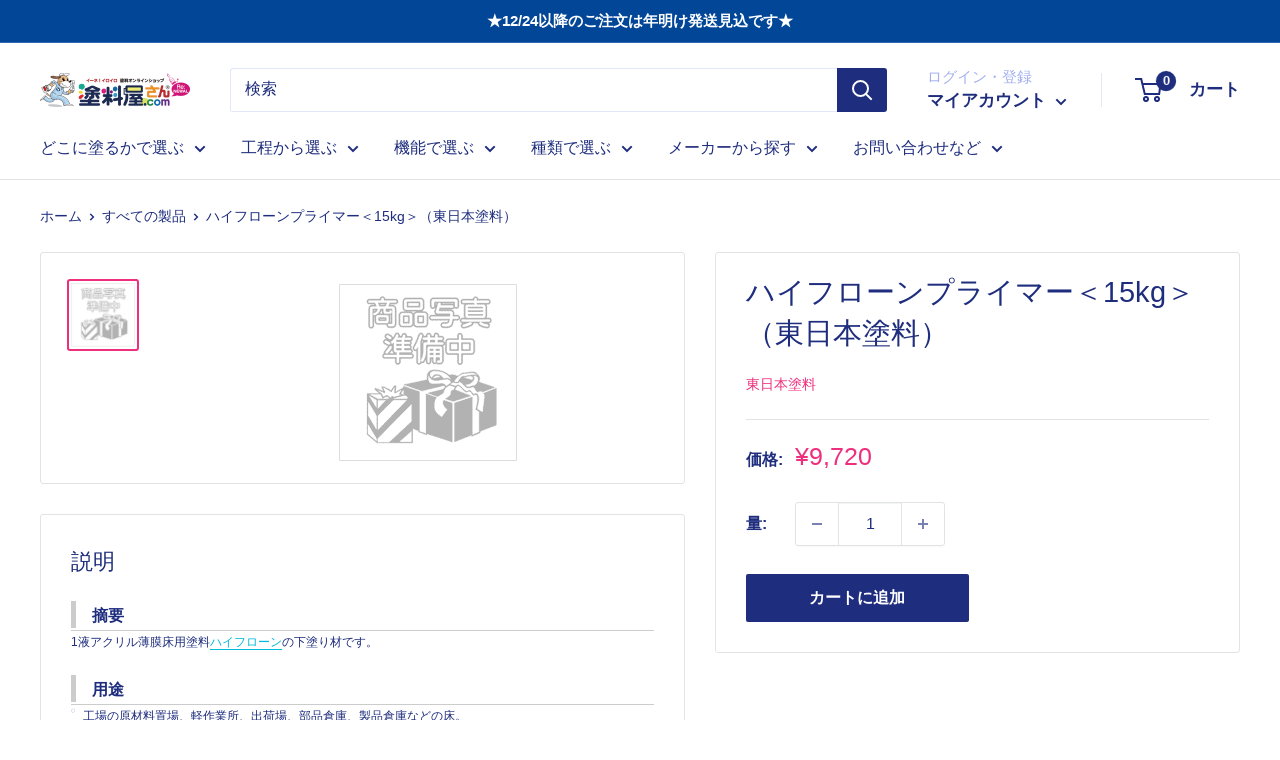

--- FILE ---
content_type: text/html; charset=utf-8
request_url: https://town-paint.com/products/2205
body_size: 61539
content:
<!doctype html>

<html class="no-js" lang="ja">
  <head>

    <!-- 20250929 サイトナビゲーションの構造化データを追加 -->
<script type="application/ld+json">
{
"@context": "http://schema.org",
"@type": "SiteNavigationElement",
"hasPart": [
{"@type": "WebPage","name": "自動車補修関係",
"url": "https://town-paint.com/collections/car-repair"},
{"@type": "WebPage","name": "サビ止め塗料",
"url": "https://town-paint.com/collections/anticorrosion"},
{"@type": "WebPage","name": "建物内装用塗料",
"url": "https://town-paint.com/collections/building-interior"},
{"@type": "WebPage","name": "建物外装用塗料",
"url": "https://town-paint.com/collections/building-exterior"},
{"@type": "WebPage","name": "屋根用塗料",
"url": "https://town-paint.com/collections/roof"},
{"@type": "WebPage","name": "床・路面用・防水塗料",
"url": "https://town-paint.com/collections/floor-roadsurface-waterproof"},
{"@type": "WebPage","name": "木部用塗料",
"url": "https://town-paint.com/collections/wood"},
{"@type": "WebPage","name": "DIY塗料",
"url": "https://town-paint.com/collections/diy"},
{"@type": "WebPage","name": "その他",
"url": "https://town-paint.com/collections"},
{"@type": "WebPage","name": "養生",
"url": "https://town-paint.com/collections/curing"},
{"@type": "WebPage","name": "研磨（ケレン）",
"url": "https://town-paint.com/collections/polishing"},
{"@type": "WebPage","name": "パテ",
"url": "https://town-paint.com/collections/pate"},
{"@type": "WebPage","name": "コーキング",
"url": "https://town-paint.com/collections/caulking"},
{"@type": "WebPage","name": "塗装用品・塗装雑貨",
"url": "https://town-paint.com/collections/goods"},
{"@type": "WebPage","name": "うすめ液・希釈材・その他",
"url": "https://town-paint.com/collections/dilution"},
{"@type": "WebPage","name": "生活雑貨（塗装以外）",
"url": "https://town-paint.com/collections/household-goods"},
{"@type": "WebPage","name": "鉄部(重防)用塗料",
"url": "https://town-paint.com/collections/iron-paint"},
{"@type": "WebPage","name": "亜鉛メッキ塗料",
"url": "https://town-paint.com/collections/galvanized-paint"},
{"@type": "WebPage","name": "耐熱塗料",
"url": "https://town-paint.com/collections/heat-resistant-paint"},
{"@type": "WebPage","name": "防カビ塗料",
"url": "https://town-paint.com/collections/antifungal-paint"},
{"@type": "WebPage","name": "しっくい",
"url": "https://town-paint.com/collections/stucco"},
{"@type": "WebPage","name": "断熱塗料・遮熱塗料",
"url": "https://town-paint.com/collections/insulation-paint-heat-shield-paint"},
{"@type": "WebPage","name": "その他特殊塗料",
"url": "https://town-paint.com/collections/special-paint"},
{"@type": "WebPage","name": "アクリル・合成樹脂",
"url": "https://town-paint.com/collections/acrylic-synthetic-resin"},
{"@type": "WebPage","name": "ウレタン",
"url": "https://town-paint.com/collections/urethane"},
{"@type": "WebPage","name": "シリコン",
"url": "https://town-paint.com/collections/silicon"},
{"@type": "WebPage","name": "フッ素",
"url": "https://town-paint.com/collections/fluorine"},
{"@type": "WebPage","name": "ラジカル",
"url": "https://town-paint.com/collections/radical"},
{"@type": "WebPage","name": "無機",
"url": "https://town-paint.com/collections/%E7%84%A1%E6%A9%9F"},
{"@type": "WebPage","name": "関西ペイント",
"url": "https://town-paint.com/collections/kansai-paint"},
{"@type": "WebPage","name": "エスケー化研",
"url": "https://town-paint.com/collections/eskei-kaken"},
{"@type": "WebPage","name": "オスモ＆エーデル",
"url": "https://town-paint.com/collections/osmo-edel"},
{"@type": "WebPage","name": "日本ペイント",
"url": "https://town-paint.com/collections/nihon-paint"},
{"@type": "WebPage","name": "キシラデコール",
"url": "https://town-paint.com/collections/xyladecor"},
{"@type": "WebPage","name": "カンペハピオ",
"url": "https://town-paint.com/collections/kanpe-hapio"},
{"@type": "WebPage","name": "大阪塗料工業",
"url": "https://town-paint.com/collections/osaka-toryo-kohgyo"},
{"@type": "WebPage","name": "東日本塗料",
"url": "https://town-paint.com/collections/higashi-nihon-toryo"},
{"@type": "WebPage","name": "日本特殊塗料",
"url": "https://town-paint.com/collections/nittoku"},
{"@type": "WebPage","name": "スズカファイン",
"url": "https://town-paint.com/collections/suzuka-fine"},
{"@type": "WebPage","name": "和信化学工業",
"url": "https://town-paint.com/collections/washin-chemical"},
{"@type": "WebPage","name": "Ｗ＆Ｌユニオン",
"url": "https://town-paint.com/collections/w-l-union"},
{"@type": "WebPage","name": "調色配合",
"url": "https://town-paint.com/pages/toning"},
{"@type": "WebPage","name": "海外輸出代行",
"url": "https://town-paint.com/pages/export"},
{"@type": "WebPage","name": "無料相談",
"url": "https://town-paint.com/pages/contact"},
{"@type": "WebPage","name": "見積もり依頼",
"url": "https://town-paint.com/pages/estimate"},
{"@type": "WebPage","name": "お問い合わせ",
"url": "https://town-paint.com/pages/contact"},
{"@type": "WebPage","name": "ご利用案内",
"url": "https://town-paint.com/pages/guide"}
]}</script>
<!-- 20250929 サイトナビゲーションの構造化データ 終了 -->

<!-- AMPIFY-ME:START -->

<!-- AMPIFY-ME:END -->

    <meta charset="utf-8">
    <meta name="viewport" content="width=device-width, initial-scale=1.0, height=device-height, minimum-scale=1.0, maximum-scale=1.0">
    <meta name="theme-color" content="#ee2f7d"><title>ハイフローンプライマー ＜15kg＞（東日本塗料） | 塗料屋さん.com
</title><meta name="description" content="　摘要 1液アクリル薄膜床用塗料ハイフローンの下塗り材です。 　 　用途 〇 工場の原材料置場、軽作業所、出荷場、部品倉庫、製品倉庫などの床。 〇 マンションの開放廊下。 　 　適用下地 コンクリート、モルタル 　 　塗装面積 容量 標準塗装面積 3kg 0.2kg/m2×1回塗りで 15m2 15kg 0.2kg/m2×1回塗りで 75m2 ※ 塗装面積は、下地状況により異なりますのでご注意下さい。 　 　希釈 無希釈（原液のままご使用下さい。） 　 　使用器具 中毛ローラー 　 　標準工法 　 　使用上の注意事項 詳細な情報・注意事項等については、容器の表示・安全データシート（SDS）をご参照ください。 　 　関連商品 ハイフロ"><link rel="canonical" href="https://town-paint.com/products/2205"><link rel="shortcut icon" href="//town-paint.com/cdn/shop/files/bfe252d4ad1616b9ba1451e12262e986_96x96.png?v=1645068948" type="image/png"><link rel="preload" as="style" href="//town-paint.com/cdn/shop/t/4/assets/theme.css?v=54816545456478413201761787413">
    <link rel="preload" as="script" href="//town-paint.com/cdn/shop/t/4/assets/theme.js?v=113682921400883646911639667238">
    <link rel="preconnect" href="https://cdn.shopify.com">
    <link rel="preconnect" href="https://fonts.shopifycdn.com">
    <link rel="dns-prefetch" href="https://productreviews.shopifycdn.com">
    <link rel="dns-prefetch" href="https://ajax.googleapis.com">
    <link rel="dns-prefetch" href="https://maps.googleapis.com">
    <link rel="dns-prefetch" href="https://maps.gstatic.com">

    <meta property="og:type" content="product">
  <meta property="og:title" content="ハイフローンプライマー＜15kg＞（東日本塗料）"><meta property="og:image" content="http://town-paint.com/cdn/shop/files/nonimg180_882cc4df-f464-4a50-bc01-8d2ca0a67e22.gif?v=1687243333">
    <meta property="og:image:secure_url" content="https://town-paint.com/cdn/shop/files/nonimg180_882cc4df-f464-4a50-bc01-8d2ca0a67e22.gif?v=1687243333">
    <meta property="og:image:width" content="180">
    <meta property="og:image:height" content="180"><meta property="product:price:amount" content="9,720">
  <meta property="product:price:currency" content="JPY"><meta property="og:description" content="　摘要 1液アクリル薄膜床用塗料ハイフローンの下塗り材です。 　 　用途 〇 工場の原材料置場、軽作業所、出荷場、部品倉庫、製品倉庫などの床。 〇 マンションの開放廊下。 　 　適用下地 コンクリート、モルタル 　 　塗装面積 容量 標準塗装面積 3kg 0.2kg/m2×1回塗りで 15m2 15kg 0.2kg/m2×1回塗りで 75m2 ※ 塗装面積は、下地状況により異なりますのでご注意下さい。 　 　希釈 無希釈（原液のままご使用下さい。） 　 　使用器具 中毛ローラー 　 　標準工法 　 　使用上の注意事項 詳細な情報・注意事項等については、容器の表示・安全データシート（SDS）をご参照ください。 　 　関連商品 ハイフロ"><meta property="og:url" content="https://town-paint.com/products/2205">
<meta property="og:site_name" content="塗料屋さん.com"><meta name="twitter:card" content="summary"><meta name="twitter:title" content="ハイフローンプライマー＜15kg＞（東日本塗料）">
  <meta name="twitter:description" content="
　摘要
1液アクリル薄膜床用塗料ハイフローンの下塗り材です。
　

　用途


〇

工場の原材料置場、軽作業所、出荷場、部品倉庫、製品倉庫などの床。

〇

マンションの開放廊下。

　

　適用下地
コンクリート、モルタル
　

　塗装面積



容量
標準塗装面積


3kg
0.2kg/m2×1回塗りで 15m2



15kg
0.2kg/m2×1回塗りで 75m2






※

塗装面積は、下地状況により異なりますのでご注意下さい。

　

　希釈
無希釈（原液のままご使用下さい。）
　

　使用器具
中毛ローラー
　

　標準工法

　

　使用上の注意事項
詳細な情報・注意事項等については、容器の表示・安全データシート（SDS）をご参照ください。
　

　関連商品
  ハイフローン &amp;lt;4kg&amp;gt;（東日本塗料）のお申し込みはこちら   ハイフローン &amp;lt;15kg&amp;gt;（東日本塗料）のお申し込みはこちら   ハイフローンプライマー &amp;lt;3kg&amp;gt;（東日本塗料）のお申し込みはこちら   ハイフローンシンナー &amp;lt;4L&amp;gt;（東日本塗料）のお申し込みはこちら   ハイフローンシンナー &amp;lt;16L&amp;gt;（東日本塗料）のお申し込みはこちら
　

ハイフローン プライマー ハイ フローン
">
  <meta name="twitter:image" content="https://town-paint.com/cdn/shop/files/nonimg180_882cc4df-f464-4a50-bc01-8d2ca0a67e22_600x600_crop_center.gif?v=1687243333">
    <style>
  
  


  
  
  

  :root {
    --default-text-font-size : 15px;
    --base-text-font-size    : 16px;
    --heading-font-family    : "system_ui", -apple-system, 'Segoe UI', Roboto, 'Helvetica Neue', 'Noto Sans', 'Liberation Sans', Arial, sans-serif, 'Apple Color Emoji', 'Segoe UI Emoji', 'Segoe UI Symbol', 'Noto Color Emoji';
    --heading-font-weight    : 400;
    --heading-font-style     : normal;
    --text-font-family       : "system_ui", -apple-system, 'Segoe UI', Roboto, 'Helvetica Neue', 'Noto Sans', 'Liberation Sans', Arial, sans-serif, 'Apple Color Emoji', 'Segoe UI Emoji', 'Segoe UI Symbol', 'Noto Color Emoji';
    --text-font-weight       : 400;
    --text-font-style        : normal;
    --text-font-bolder-weight: bolder;
    --text-link-decoration   : underline;

    --text-color               : #1e2d7d;
    --text-color-rgb           : 30, 45, 125;
    --heading-color            : #1e2d7d;
    --border-color             : #e1e3e4;
    --border-color-rgb         : 225, 227, 228;
    --form-border-color        : #d4d6d8;
    --accent-color             : #ee2f7d;
    --accent-color-rgb         : 238, 47, 125;
    --link-color               : #00badb;
    --link-color-hover         : #00798e;
    --background               : #ffffff;
    --secondary-background     : #ffffff;
    --secondary-background-rgb : 255, 255, 255;
    --accent-background        : rgba(238, 47, 125, 0.08);

    --input-background: #ffffff;

    --error-color       : #ff0000;
    --error-background  : rgba(255, 0, 0, 0.07);
    --success-color     : #00aa00;
    --success-background: rgba(0, 170, 0, 0.11);

    --primary-button-background      : #1e2d7d;
    --primary-button-background-rgb  : 30, 45, 125;
    --primary-button-text-color      : #ffffff;
    --secondary-button-background    : #1e2d7d;
    --secondary-button-background-rgb: 30, 45, 125;
    --secondary-button-text-color    : #ffffff;

    --header-background      : #ffffff;
    --header-text-color      : #1e2d7d;
    --header-light-text-color: #a3afef;
    --header-border-color    : rgba(163, 175, 239, 0.3);
    --header-accent-color    : #1e2d7d;

    --footer-background-color:    #f3f5f6;
    --footer-heading-text-color:  #1e2d7d;
    --footer-body-text-color:     #1e2d7d;
    --footer-body-text-color-rgb: 30, 45, 125;
    --footer-accent-color:        #d90303;
    --footer-accent-color-rgb:    217, 3, 3;
    --footer-border:              none;
    
    --flickity-arrow-color: #abb1b4;--product-on-sale-accent           : #ee0000;
    --product-on-sale-accent-rgb       : 238, 0, 0;
    --product-on-sale-color            : #ffffff;
    --product-in-stock-color           : #008a00;
    --product-low-stock-color          : #ee0000;
    --product-sold-out-color           : #8a9297;
    --product-custom-label-1-background: #008a00;
    --product-custom-label-1-color     : #ffffff;
    --product-custom-label-2-background: #00a500;
    --product-custom-label-2-color     : #ffffff;
    --product-review-star-color        : #ffbd00;

    --mobile-container-gutter : 20px;
    --desktop-container-gutter: 40px;

    /* Shopify related variables */
    --payment-terms-background-color: #ffffff;
  }
</style>

<script>
  // IE11 does not have support for CSS variables, so we have to polyfill them
  if (!(((window || {}).CSS || {}).supports && window.CSS.supports('(--a: 0)'))) {
    const script = document.createElement('script');
    script.type = 'text/javascript';
    script.src = 'https://cdn.jsdelivr.net/npm/css-vars-ponyfill@2';
    script.onload = function() {
      cssVars({});
    };

    document.getElementsByTagName('head')[0].appendChild(script);
  }
</script>


    <script>window.performance && window.performance.mark && window.performance.mark('shopify.content_for_header.start');</script><meta name="google-site-verification" content="G_MHVNI8Nsv263d7Gwwq8pA0uR_JcWYkQnHi9NWpc18">
<meta id="shopify-digital-wallet" name="shopify-digital-wallet" content="/59961704668/digital_wallets/dialog">
<meta name="shopify-checkout-api-token" content="0c53ad639bdbece47ccbfe7e9edb5e4e">
<link rel="alternate" type="application/json+oembed" href="https://town-paint.com/products/2205.oembed">
<script async="async" src="/checkouts/internal/preloads.js?locale=ja-JP"></script>
<link rel="preconnect" href="https://shop.app" crossorigin="anonymous">
<script async="async" src="https://shop.app/checkouts/internal/preloads.js?locale=ja-JP&shop_id=59961704668" crossorigin="anonymous"></script>
<script id="apple-pay-shop-capabilities" type="application/json">{"shopId":59961704668,"countryCode":"JP","currencyCode":"JPY","merchantCapabilities":["supports3DS"],"merchantId":"gid:\/\/shopify\/Shop\/59961704668","merchantName":"塗料屋さん.com","requiredBillingContactFields":["postalAddress","email","phone"],"requiredShippingContactFields":["postalAddress","email","phone"],"shippingType":"shipping","supportedNetworks":["visa","masterCard","amex","jcb","discover"],"total":{"type":"pending","label":"塗料屋さん.com","amount":"1.00"},"shopifyPaymentsEnabled":true,"supportsSubscriptions":true}</script>
<script id="shopify-features" type="application/json">{"accessToken":"0c53ad639bdbece47ccbfe7e9edb5e4e","betas":["rich-media-storefront-analytics"],"domain":"town-paint.com","predictiveSearch":false,"shopId":59961704668,"locale":"ja"}</script>
<script>var Shopify = Shopify || {};
Shopify.shop = "yabutapaint.myshopify.com";
Shopify.locale = "ja";
Shopify.currency = {"active":"JPY","rate":"1.0"};
Shopify.country = "JP";
Shopify.theme = {"name":"Warehouse","id":129173225692,"schema_name":"Warehouse","schema_version":"2.5.3","theme_store_id":871,"role":"main"};
Shopify.theme.handle = "null";
Shopify.theme.style = {"id":null,"handle":null};
Shopify.cdnHost = "town-paint.com/cdn";
Shopify.routes = Shopify.routes || {};
Shopify.routes.root = "/";</script>
<script type="module">!function(o){(o.Shopify=o.Shopify||{}).modules=!0}(window);</script>
<script>!function(o){function n(){var o=[];function n(){o.push(Array.prototype.slice.apply(arguments))}return n.q=o,n}var t=o.Shopify=o.Shopify||{};t.loadFeatures=n(),t.autoloadFeatures=n()}(window);</script>
<script>
  window.ShopifyPay = window.ShopifyPay || {};
  window.ShopifyPay.apiHost = "shop.app\/pay";
  window.ShopifyPay.redirectState = null;
</script>
<script id="shop-js-analytics" type="application/json">{"pageType":"product"}</script>
<script defer="defer" async type="module" src="//town-paint.com/cdn/shopifycloud/shop-js/modules/v2/client.init-shop-cart-sync_BJFAoJgM.ja.esm.js"></script>
<script defer="defer" async type="module" src="//town-paint.com/cdn/shopifycloud/shop-js/modules/v2/chunk.common_BaQ0HiLN.esm.js"></script>
<script type="module">
  await import("//town-paint.com/cdn/shopifycloud/shop-js/modules/v2/client.init-shop-cart-sync_BJFAoJgM.ja.esm.js");
await import("//town-paint.com/cdn/shopifycloud/shop-js/modules/v2/chunk.common_BaQ0HiLN.esm.js");

  window.Shopify.SignInWithShop?.initShopCartSync?.({"fedCMEnabled":true,"windoidEnabled":true});

</script>
<script>
  window.Shopify = window.Shopify || {};
  if (!window.Shopify.featureAssets) window.Shopify.featureAssets = {};
  window.Shopify.featureAssets['shop-js'] = {"shop-cart-sync":["modules/v2/client.shop-cart-sync_D-TTwAz0.ja.esm.js","modules/v2/chunk.common_BaQ0HiLN.esm.js"],"init-fed-cm":["modules/v2/client.init-fed-cm_D1mkYA53.ja.esm.js","modules/v2/chunk.common_BaQ0HiLN.esm.js"],"init-shop-email-lookup-coordinator":["modules/v2/client.init-shop-email-lookup-coordinator_CWdwCyYB.ja.esm.js","modules/v2/chunk.common_BaQ0HiLN.esm.js"],"shop-cash-offers":["modules/v2/client.shop-cash-offers_BKFmn403.ja.esm.js","modules/v2/chunk.common_BaQ0HiLN.esm.js","modules/v2/chunk.modal_fs8e8m3G.esm.js"],"shop-button":["modules/v2/client.shop-button_BRsaFa8u.ja.esm.js","modules/v2/chunk.common_BaQ0HiLN.esm.js"],"init-windoid":["modules/v2/client.init-windoid_CwY42VUK.ja.esm.js","modules/v2/chunk.common_BaQ0HiLN.esm.js"],"avatar":["modules/v2/client.avatar_BTnouDA3.ja.esm.js"],"init-shop-cart-sync":["modules/v2/client.init-shop-cart-sync_BJFAoJgM.ja.esm.js","modules/v2/chunk.common_BaQ0HiLN.esm.js"],"shop-toast-manager":["modules/v2/client.shop-toast-manager_Bs6NgtWF.ja.esm.js","modules/v2/chunk.common_BaQ0HiLN.esm.js"],"pay-button":["modules/v2/client.pay-button_CJmvT5Ts.ja.esm.js","modules/v2/chunk.common_BaQ0HiLN.esm.js"],"shop-login-button":["modules/v2/client.shop-login-button_9i_TNwv6.ja.esm.js","modules/v2/chunk.common_BaQ0HiLN.esm.js","modules/v2/chunk.modal_fs8e8m3G.esm.js"],"init-customer-accounts-sign-up":["modules/v2/client.init-customer-accounts-sign-up_HZmdUoF2.ja.esm.js","modules/v2/client.shop-login-button_9i_TNwv6.ja.esm.js","modules/v2/chunk.common_BaQ0HiLN.esm.js","modules/v2/chunk.modal_fs8e8m3G.esm.js"],"init-shop-for-new-customer-accounts":["modules/v2/client.init-shop-for-new-customer-accounts_lOvvvdmA.ja.esm.js","modules/v2/client.shop-login-button_9i_TNwv6.ja.esm.js","modules/v2/chunk.common_BaQ0HiLN.esm.js","modules/v2/chunk.modal_fs8e8m3G.esm.js"],"init-customer-accounts":["modules/v2/client.init-customer-accounts_BhjJ4KFK.ja.esm.js","modules/v2/client.shop-login-button_9i_TNwv6.ja.esm.js","modules/v2/chunk.common_BaQ0HiLN.esm.js","modules/v2/chunk.modal_fs8e8m3G.esm.js"],"shop-follow-button":["modules/v2/client.shop-follow-button_COpB_dcQ.ja.esm.js","modules/v2/chunk.common_BaQ0HiLN.esm.js","modules/v2/chunk.modal_fs8e8m3G.esm.js"],"lead-capture":["modules/v2/client.lead-capture_BgaL5DMI.ja.esm.js","modules/v2/chunk.common_BaQ0HiLN.esm.js","modules/v2/chunk.modal_fs8e8m3G.esm.js"],"checkout-modal":["modules/v2/client.checkout-modal_C5d-xytk.ja.esm.js","modules/v2/chunk.common_BaQ0HiLN.esm.js","modules/v2/chunk.modal_fs8e8m3G.esm.js"],"shop-login":["modules/v2/client.shop-login_ByZqzcXh.ja.esm.js","modules/v2/chunk.common_BaQ0HiLN.esm.js","modules/v2/chunk.modal_fs8e8m3G.esm.js"],"payment-terms":["modules/v2/client.payment-terms_B3N_fC42.ja.esm.js","modules/v2/chunk.common_BaQ0HiLN.esm.js","modules/v2/chunk.modal_fs8e8m3G.esm.js"]};
</script>
<script>(function() {
  var isLoaded = false;
  function asyncLoad() {
    if (isLoaded) return;
    isLoaded = true;
    var urls = ["https:\/\/cloudsearch-1f874.kxcdn.com\/shopify.js?srp=\/a\/search\u0026shop=yabutapaint.myshopify.com","https:\/\/cdn.shopify.com\/s\/files\/1\/0184\/4255\/1360\/files\/haloroar-legal.min.js?v=1649374317\u0026shop=yabutapaint.myshopify.com"];
    for (var i = 0; i < urls.length; i++) {
      var s = document.createElement('script');
      s.type = 'text/javascript';
      s.async = true;
      s.src = urls[i];
      var x = document.getElementsByTagName('script')[0];
      x.parentNode.insertBefore(s, x);
    }
  };
  if(window.attachEvent) {
    window.attachEvent('onload', asyncLoad);
  } else {
    window.addEventListener('load', asyncLoad, false);
  }
})();</script>
<script id="__st">var __st={"a":59961704668,"offset":32400,"reqid":"bfcbb66e-b88b-4131-aeb7-c35cfb2e3619-1766296202","pageurl":"town-paint.com\/products\/2205","u":"44c028f85136","p":"product","rtyp":"product","rid":8061396386012};</script>
<script>window.ShopifyPaypalV4VisibilityTracking = true;</script>
<script id="captcha-bootstrap">!function(){'use strict';const t='contact',e='account',n='new_comment',o=[[t,t],['blogs',n],['comments',n],[t,'customer']],c=[[e,'customer_login'],[e,'guest_login'],[e,'recover_customer_password'],[e,'create_customer']],r=t=>t.map((([t,e])=>`form[action*='/${t}']:not([data-nocaptcha='true']) input[name='form_type'][value='${e}']`)).join(','),a=t=>()=>t?[...document.querySelectorAll(t)].map((t=>t.form)):[];function s(){const t=[...o],e=r(t);return a(e)}const i='password',u='form_key',d=['recaptcha-v3-token','g-recaptcha-response','h-captcha-response',i],f=()=>{try{return window.sessionStorage}catch{return}},m='__shopify_v',_=t=>t.elements[u];function p(t,e,n=!1){try{const o=window.sessionStorage,c=JSON.parse(o.getItem(e)),{data:r}=function(t){const{data:e,action:n}=t;return t[m]||n?{data:e,action:n}:{data:t,action:n}}(c);for(const[e,n]of Object.entries(r))t.elements[e]&&(t.elements[e].value=n);n&&o.removeItem(e)}catch(o){console.error('form repopulation failed',{error:o})}}const l='form_type',E='cptcha';function T(t){t.dataset[E]=!0}const w=window,h=w.document,L='Shopify',v='ce_forms',y='captcha';let A=!1;((t,e)=>{const n=(g='f06e6c50-85a8-45c8-87d0-21a2b65856fe',I='https://cdn.shopify.com/shopifycloud/storefront-forms-hcaptcha/ce_storefront_forms_captcha_hcaptcha.v1.5.2.iife.js',D={infoText:'hCaptchaによる保護',privacyText:'プライバシー',termsText:'利用規約'},(t,e,n)=>{const o=w[L][v],c=o.bindForm;if(c)return c(t,g,e,D).then(n);var r;o.q.push([[t,g,e,D],n]),r=I,A||(h.body.append(Object.assign(h.createElement('script'),{id:'captcha-provider',async:!0,src:r})),A=!0)});var g,I,D;w[L]=w[L]||{},w[L][v]=w[L][v]||{},w[L][v].q=[],w[L][y]=w[L][y]||{},w[L][y].protect=function(t,e){n(t,void 0,e),T(t)},Object.freeze(w[L][y]),function(t,e,n,w,h,L){const[v,y,A,g]=function(t,e,n){const i=e?o:[],u=t?c:[],d=[...i,...u],f=r(d),m=r(i),_=r(d.filter((([t,e])=>n.includes(e))));return[a(f),a(m),a(_),s()]}(w,h,L),I=t=>{const e=t.target;return e instanceof HTMLFormElement?e:e&&e.form},D=t=>v().includes(t);t.addEventListener('submit',(t=>{const e=I(t);if(!e)return;const n=D(e)&&!e.dataset.hcaptchaBound&&!e.dataset.recaptchaBound,o=_(e),c=g().includes(e)&&(!o||!o.value);(n||c)&&t.preventDefault(),c&&!n&&(function(t){try{if(!f())return;!function(t){const e=f();if(!e)return;const n=_(t);if(!n)return;const o=n.value;o&&e.removeItem(o)}(t);const e=Array.from(Array(32),(()=>Math.random().toString(36)[2])).join('');!function(t,e){_(t)||t.append(Object.assign(document.createElement('input'),{type:'hidden',name:u})),t.elements[u].value=e}(t,e),function(t,e){const n=f();if(!n)return;const o=[...t.querySelectorAll(`input[type='${i}']`)].map((({name:t})=>t)),c=[...d,...o],r={};for(const[a,s]of new FormData(t).entries())c.includes(a)||(r[a]=s);n.setItem(e,JSON.stringify({[m]:1,action:t.action,data:r}))}(t,e)}catch(e){console.error('failed to persist form',e)}}(e),e.submit())}));const S=(t,e)=>{t&&!t.dataset[E]&&(n(t,e.some((e=>e===t))),T(t))};for(const o of['focusin','change'])t.addEventListener(o,(t=>{const e=I(t);D(e)&&S(e,y())}));const B=e.get('form_key'),M=e.get(l),P=B&&M;t.addEventListener('DOMContentLoaded',(()=>{const t=y();if(P)for(const e of t)e.elements[l].value===M&&p(e,B);[...new Set([...A(),...v().filter((t=>'true'===t.dataset.shopifyCaptcha))])].forEach((e=>S(e,t)))}))}(h,new URLSearchParams(w.location.search),n,t,e,['guest_login'])})(!0,!0)}();</script>
<script integrity="sha256-4kQ18oKyAcykRKYeNunJcIwy7WH5gtpwJnB7kiuLZ1E=" data-source-attribution="shopify.loadfeatures" defer="defer" src="//town-paint.com/cdn/shopifycloud/storefront/assets/storefront/load_feature-a0a9edcb.js" crossorigin="anonymous"></script>
<script crossorigin="anonymous" defer="defer" src="//town-paint.com/cdn/shopifycloud/storefront/assets/shopify_pay/storefront-65b4c6d7.js?v=20250812"></script>
<script data-source-attribution="shopify.dynamic_checkout.dynamic.init">var Shopify=Shopify||{};Shopify.PaymentButton=Shopify.PaymentButton||{isStorefrontPortableWallets:!0,init:function(){window.Shopify.PaymentButton.init=function(){};var t=document.createElement("script");t.src="https://town-paint.com/cdn/shopifycloud/portable-wallets/latest/portable-wallets.ja.js",t.type="module",document.head.appendChild(t)}};
</script>
<script data-source-attribution="shopify.dynamic_checkout.buyer_consent">
  function portableWalletsHideBuyerConsent(e){var t=document.getElementById("shopify-buyer-consent"),n=document.getElementById("shopify-subscription-policy-button");t&&n&&(t.classList.add("hidden"),t.setAttribute("aria-hidden","true"),n.removeEventListener("click",e))}function portableWalletsShowBuyerConsent(e){var t=document.getElementById("shopify-buyer-consent"),n=document.getElementById("shopify-subscription-policy-button");t&&n&&(t.classList.remove("hidden"),t.removeAttribute("aria-hidden"),n.addEventListener("click",e))}window.Shopify?.PaymentButton&&(window.Shopify.PaymentButton.hideBuyerConsent=portableWalletsHideBuyerConsent,window.Shopify.PaymentButton.showBuyerConsent=portableWalletsShowBuyerConsent);
</script>
<script data-source-attribution="shopify.dynamic_checkout.cart.bootstrap">document.addEventListener("DOMContentLoaded",(function(){function t(){return document.querySelector("shopify-accelerated-checkout-cart, shopify-accelerated-checkout")}if(t())Shopify.PaymentButton.init();else{new MutationObserver((function(e,n){t()&&(Shopify.PaymentButton.init(),n.disconnect())})).observe(document.body,{childList:!0,subtree:!0})}}));
</script>
<link id="shopify-accelerated-checkout-styles" rel="stylesheet" media="screen" href="https://town-paint.com/cdn/shopifycloud/portable-wallets/latest/accelerated-checkout-backwards-compat.css" crossorigin="anonymous">
<style id="shopify-accelerated-checkout-cart">
        #shopify-buyer-consent {
  margin-top: 1em;
  display: inline-block;
  width: 100%;
}

#shopify-buyer-consent.hidden {
  display: none;
}

#shopify-subscription-policy-button {
  background: none;
  border: none;
  padding: 0;
  text-decoration: underline;
  font-size: inherit;
  cursor: pointer;
}

#shopify-subscription-policy-button::before {
  box-shadow: none;
}

      </style>

<script>window.performance && window.performance.mark && window.performance.mark('shopify.content_for_header.end');</script>
<script src="//town-paint.com/cdn/shop/t/4/assets/ets_cf_config.js?v=178574990169273257391646023846" type="text/javascript"></script>


    <link rel="stylesheet" href="//town-paint.com/cdn/shop/t/4/assets/theme.css?v=54816545456478413201761787413">

    
  <script type="application/ld+json">
  {
    "@context": "http://schema.org",
    "@type": "Product",
    "offers": [{
          "@type": "Offer",
          "name": "Default Title",
          "availability":"https://schema.org/InStock",
          "price": 9720.0,
          "priceCurrency": "JPY",
          "priceValidUntil": "2025-12-31","sku": "HN13000000320","url": "/products/2205?variant=43976579940572"
        }
],
    "brand": {
      "name": "東日本塗料"
    },
    "name": "ハイフローンプライマー＜15kg＞（東日本塗料）",
    "description": "\n　摘要\n1液アクリル薄膜床用塗料ハイフローンの下塗り材です。\n　\n\n　用途\n\n\n〇\n\n工場の原材料置場、軽作業所、出荷場、部品倉庫、製品倉庫などの床。\n\n〇\n\nマンションの開放廊下。\n\n　\n\n　適用下地\nコンクリート、モルタル\n　\n\n　塗装面積\n\n\n\n容量\n標準塗装面積\n\n\n3kg\n0.2kg\/m2×1回塗りで 15m2\n\n\n\n15kg\n0.2kg\/m2×1回塗りで 75m2\n\n\n\n\n\n\n※\n\n塗装面積は、下地状況により異なりますのでご注意下さい。\n\n　\n\n　希釈\n無希釈（原液のままご使用下さい。）\n　\n\n　使用器具\n中毛ローラー\n　\n\n　標準工法\n\n　\n\n　使用上の注意事項\n詳細な情報・注意事項等については、容器の表示・安全データシート（SDS）をご参照ください。\n　\n\n　関連商品\n  ハイフローン \u0026lt;4kg\u0026gt;（東日本塗料）のお申し込みはこちら   ハイフローン \u0026lt;15kg\u0026gt;（東日本塗料）のお申し込みはこちら   ハイフローンプライマー \u0026lt;3kg\u0026gt;（東日本塗料）のお申し込みはこちら   ハイフローンシンナー \u0026lt;4L\u0026gt;（東日本塗料）のお申し込みはこちら   ハイフローンシンナー \u0026lt;16L\u0026gt;（東日本塗料）のお申し込みはこちら\n　\n\nハイフローン プライマー ハイ フローン\n",
    "category": "床・路面用・防水塗料",
    "url": "/products/2205",
    "sku": "HN13000000320",
    "image": {
      "@type": "ImageObject",
      "url": "https://town-paint.com/cdn/shop/files/nonimg180_882cc4df-f464-4a50-bc01-8d2ca0a67e22_1024x.gif?v=1687243333",
      "image": "https://town-paint.com/cdn/shop/files/nonimg180_882cc4df-f464-4a50-bc01-8d2ca0a67e22_1024x.gif?v=1687243333",
      "name": "ハイフローンプライマー \u003c15kg\u003e （東日本塗料） - 塗料屋さん.com",
      "width": "1024",
      "height": "1024"
    }
  }
  </script>



  <script type="application/ld+json">
  {
    "@context": "http://schema.org",
    "@type": "BreadcrumbList",
  "itemListElement": [{
      "@type": "ListItem",
      "position": 1,
      "name": "ホーム",
      "item": "https://town-paint.com"
    },{
          "@type": "ListItem",
          "position": 2,
          "name": "ハイフローンプライマー＜15kg＞（東日本塗料）",
          "item": "https://town-paint.com/products/2205"
        }]
  }
  </script>


    <script>
      // This allows to expose several variables to the global scope, to be used in scripts
      window.theme = {
        pageType: "product",
        cartCount: 0,
        moneyFormat: "¥{{amount_no_decimals}}",
        moneyWithCurrencyFormat: "¥{{amount_no_decimals}} JPY",
        currencyCodeEnabled: false,
        showDiscount: true,
        discountMode: "percentage",
        searchMode: "product",
        searchUnavailableProducts: "last",
        cartType: "drawer"
      };

      window.routes = {
        rootUrl: "\/",
        rootUrlWithoutSlash: '',
        cartUrl: "\/cart",
        cartAddUrl: "\/cart\/add",
        cartChangeUrl: "\/cart\/change",
        searchUrl: "\/search",
        productRecommendationsUrl: "\/recommendations\/products"
      };

      window.languages = {
        productRegularPrice: "通常価格",
        productSalePrice: "販売価格",
        collectionOnSaleLabel: "{{savings}}引き！",
        productFormUnavailable: "利用できません",
        productFormAddToCart: "カートに追加",
        productFormSoldOut: "完売",
        productAdded: "カートに追加されました",
        productAddedShort: "追加されました",
        shippingEstimatorNoResults: "住所への配送が見つかりませんでした。",
        shippingEstimatorOneResult: "住所には1つの配送料金があります：",
        shippingEstimatorMultipleResults: "住所には{{count}}の送料があります：",
        shippingEstimatorErrors: "いくつかのエラーがあります："
      };

      window.lazySizesConfig = {
        loadHidden: false,
        hFac: 0.8,
        expFactor: 3,
        customMedia: {
          '--phone': '(max-width: 640px)',
          '--tablet': '(min-width: 641px) and (max-width: 1023px)',
          '--lap': '(min-width: 1024px)'
        }
      };

      document.documentElement.className = document.documentElement.className.replace('no-js', 'js');
    </script><script src="//town-paint.com/cdn/shop/t/4/assets/theme.js?v=113682921400883646911639667238" defer></script>
    <script src="//town-paint.com/cdn/shop/t/4/assets/custom.js?v=102476495355921946141637883464" defer></script><script>
        (function () {
          window.onpageshow = function() {
            // We force re-freshing the cart content onpageshow, as most browsers will serve a cache copy when hitting the
            // back button, which cause staled data
            document.documentElement.dispatchEvent(new CustomEvent('cart:refresh', {
              bubbles: true,
              detail: {scrollToTop: false}
            }));
          };
        })();
      </script><!--Gem_Page_Header_Script-->
    


<!--End_Gem_Page_Header_Script-->
<link rel="stylesheet" href="https://cdn.shopify.com/s/files/1/0184/4255/1360/files/legal.v4.scss.css?v=1645191235" media="print" onload="this.media='all'">
  <script>
    (function() {
      const metafields = {
        "shop": "yabutapaint.myshopify.com",
        "settings": {"enabled":"1","param":{"message":"ご利用案内を一読しましたか？{link}","error_message":"ご確認ください。","error_display":"dialog","greeting":{"enabled":"1","message":"ご購入前にご確認ください。","delay":"1"},"link_order":["link"],"links":{"link":{"label":"ご利用案内","target":"_blank","url":"https:\/\/yabutapaint.myshopify.com\/pages\/guide","policy":"terms-of-service"}},"force_enabled":"0","optional":"0","optional_message_enabled":"0","optional_message_value":"Thank you! The page will be moved to the checkout page.","optional_checkbox_hidden":"0","time_enabled":"0","time_label":"Agreed to the Terms and Conditions on","checkbox":"1"},"popup":{"title":"Terms and Conditions","width":"600","button":"Process to Checkout","icon_color":"#197bbd"},"style":{"checkbox":{"size":"20","color":"#0075ff"},"message":{"font":"inherit","size":"14","customized":{"enabled":"1","color":"#212b36","accent":"#0075ff","error":"#de3618"},"align":"inherit","padding":{"top":"0","right":"0","bottom":"0","left":"0"}}},"only1":"true","installer":{"129173225692":{"cart":{"selector":"#shopify-section-template--15435001692380__main SECTION DIV.cart-wrapper DIV.cart-wrapper__inner DIV.cart-wrapper__inner-inner DIV.container.container--flush FORM.cart-recap DIV.cart-recap__scroller DIV.card DIV.card__section DIV.cart-recap__note BUTTON.cart-recap__note-button","position":"after"},"minicart":null,"product":null}}},
        "moneyFormat": "¥{{amount_no_decimals}}"
      };
      !function(){"use strict";void 0===Element.prototype.getEventListeners&&(Element.prototype.__addEventListener=Element.prototype.addEventListener,Element.prototype.__removeEventListener=Element.prototype.removeEventListener,Element.prototype.addEventListener=function(e,t,n=!1){this.__addEventListener(e,t,n),this.eventListenerList||(this.eventListenerList={}),this.eventListenerList[e]||(this.eventListenerList[e]=[]),this.eventListenerList[e].push({type:e,listener:t,useCapture:n})},Element.prototype.removeEventListener=function(e,t,n=!1){this.__removeEventListener(e,t,n),this.eventListenerList||(this.eventListenerList={}),this.eventListenerList[e]||(this.eventListenerList[e]=[]);for(let o=0;o<this.eventListenerList[e].length;o++)if(this.eventListenerList[e][o].listener===t&&this.eventListenerList[e][o].useCapture===n){this.eventListenerList[e].splice(o,1);break}0==this.eventListenerList[e].length&&delete this.eventListenerList[e]},Element.prototype.getEventListeners=function(e){return this.eventListenerList||(this.eventListenerList={}),void 0===e?this.eventListenerList:this.eventListenerList[e]})}(),window.roarJs=window.roarJs||{},roarJs.Legal=function(){const e={id:"legal",shop:null,settings:{},jQuery:null,fonts:[],editor:{enabled:!1,selector:"#theme-editor__checkbox"},installer:{enabled:!1},pointer:{},selectors:{checkout:'[name="checkout"], [name="goto_pp"], [name="goto_gc"], [href*="/checkout"], .rale-button--checkout',dynamic:'[data-shopify="payment-button"], [data-shopify="dynamic-checkout-cart"]',form:'form[action="/checkout"]',update:'[name="update"]',widget:".rale-widget",checkbox:'.rale-widget .rale-checkbox input[type="checkbox"]',nopopup:".rale-nopopup",policy:".rale-policy",error:".rale-widget .rale-error",greeting:".rale-widget .rale-greeting",modal:"rale-modal",modal_close:"rale-modal-close"},classes:{hidden:"rale-dynamic--hidden",invisible:"rale-checkout--invisible"},cssUrl:"https://cdn.shopify.com/s/files/1/0184/4255/1360/files/legal.v4.scss.css?v=1645191235",installerUrl:"https://cdn.shopify.com/s/files/1/0184/4255/1360/files/legal-installer.min.js?v=1606279593"};function t(e,t){for(let t=0;t<document.styleSheets.length;t++)if(document.styleSheets[t].href==e)return!1;const n=document.getElementsByTagName("head")[0],o=document.createElement("link");o.type="text/css",o.rel="stylesheet",o.readyState?o.onreadystatechange=function(){"loaded"!=o.readyState&&"complete"!=o.readyState||(o.onreadystatechange=null,t&&t())}:o.onload=function(){t&&t()},o.href=e,n.appendChild(o)}function n(){e.settings.enabled="1"}function o(){return"undefined"==typeof roarJsAdmin?!!e.shop||(e.shop=metafields.shop,e.settings=metafields.settings,!0):(e.editor.enabled=!0,e.shop=roarJsAdmin.Config.shop,e.settings=roarJsAdmin.Config.settings,n(),!0)}function s(e,t){!function(e,t){const n=XMLHttpRequest.prototype.open;XMLHttpRequest.prototype.open=function(o,s){this.addEventListener("load",function(){!e.some(function(e){return s.indexOf(e)>-1})||""!==this.responseType&&"text"!==this.responseType||t(this.responseText)}),n.apply(this,arguments)}}(e,t),function(e,t){"undefined"!=typeof jQuery&&jQuery(document).ajaxSuccess(function(n,o,s){const i=s.url;e.some(function(e){return i.indexOf(e)>-1})&&t(o.responseText)})}(e,t),function(e,t){const n=window.fetch;window.fetch=function(){const e=n.apply(this,arguments);return e.then(function(e){const t=new CustomEvent("raleFetchEnd",{view:document,bubbles:!0,cancelable:!1,detail:{response:e.clone()}});document.dispatchEvent(t)}),e},document.addEventListener("raleFetchEnd",function(n){const o=n.detail.response;if(200!==o.status)return;const s=o.url;e.some(function(e){return s.indexOf(e)>-1})&&t(o.json())})}(e,t)}function i(){const{selectors:t}=e;let n=!1;return document.querySelectorAll(t.checkbox).forEach(e=>{(function(e){const t=e.getBoundingClientRect(),n=window.innerWidth||document.documentElement.clientWidth,o=window.innerHeight||document.documentElement.clientHeight,s=function(e,t){return document.elementFromPoint(e,t)};return!(t.right<0||t.bottom<0||t.left>n||t.top>o)&&(e.contains(s(t.left,t.top))||e.contains(s(t.right,t.top))||e.contains(s(t.right,t.bottom))||e.contains(s(t.left,t.bottom))||e.parentNode.contains(s(t.left,t.top))||e.parentNode.contains(s(t.right,t.top))||e.parentNode.contains(s(t.right,t.bottom))||e.parentNode.contains(s(t.left,t.bottom)))})(e)&&(n=!0)}),n}function l(t){const{selectors:n}=e;let o=!1;if(s="/cart",window.location.href.indexOf(s)>-1){const e=t.closest("form");e&&e.querySelector(n.widget)&&(o=!0)}var s;return o}function r(t,n){const{classes:o,pointer:s}=e;if(n=n||window.event,void 0!==window.pageXOffset?(s.pageX=n.pageX-window.pageXOffset,s.pageY=n.pageY-window.pageYOffset):(s.pageX=n.pageX-document.documentElement.scrollLeft,s.pageY=n.pageY-document.documentElement.scrollTop),isNaN(s.pageX)||isNaN(s.pageY))s.target=t;else{const e=t.classList.contains(o.hidden);e&&t.classList.remove(o.hidden);const n=document.elementFromPoint(s.pageX,s.pageY);n&&(s.target=n),e&&t.classList.add(o.hidden)}}function a(t){const{id:n,classes:o,title:s,body:i,styles:l}=t;let r=document.getElementById(n);if(null!=r&&r.remove(),(r=document.createElement("div")).id=n,r.classList="rale-modal",r.innerHTML=`<div class="rale-modal-inner">\n<div class="rale-modal-header"><div class="rale-modal-title">${s}</div><div class="rale-modal-close"><svg viewBox="0 0 20 20"><path d="M11.414 10l6.293-6.293a.999.999 0 1 0-1.414-1.414L10 8.586 3.707 2.293a.999.999 0 1 0-1.414 1.414L8.586 10l-6.293 6.293a.999.999 0 1 0 1.414 1.414L10 11.414l6.293 6.293a.997.997 0 0 0 1.414 0 .999.999 0 0 0 0-1.414L11.414 10z" fill-rule="evenodd"></path></svg></div></div>\n<div class="rale-modal-bodyWrapper"><div class="rale-modal-body" data-scrollable>${i}</div></div>\n</div><div class="rale-modal-overlay"></div>`,o&&o.length>0&&r.classList.add(o),l&&Object.keys(l).length>0)for(const[e,t]of Object.entries(l))r.style.setProperty(e,t);return w(r),document.body.classList.add("rale-modal--opened"),document.body.appendChild(r),function(t){t.querySelectorAll(".rale-modal-close, .rale-modal-overlay").forEach(e=>{e.addEventListener("click",e=>{const t=e.currentTarget.closest(".rale-modal");c(t.getAttribute("id"))})}),document.querySelectorAll(".rale-modal-button").forEach(t=>{t.addEventListener("click",t=>{const n=t.currentTarget.closest(".rale-modal");n.classList.add("rale-modal--checked"),setTimeout(function(){const{pointer:{target:t}}=e;if(t)if("FORM"==t.tagName)t.submit();else try{t.click()}catch(e){const n=t.closest('[role="button"]');n&&n.click()}},500),setTimeout(function(){c(n.getAttribute("id")),m()},1e3)})})}(r),r}function c(e){const t=document.getElementById(e);if(null!=t&&t.remove(),0===document.querySelectorAll(".rale-modal").length){document.querySelector("body").classList.remove("rale-modal--opened")}}function d(t){const{selectors:n}=e;return!!t.closest(n.nopopup)}function u(t){const{classes:n,pointer:{target:o}}=e;let s=!0;if(t.classList.contains(n.hidden)&&(s=!1,o)){const e=o.getEventListeners("click"),t=o.closest("[class*=shopify-payment-button__]");(void 0!==e||t)&&(s=!0)}return s}function p(){const{settings:{param:t,popup:n,style:o}}=e,s=b();s.querySelector('input[type="checkbox"]').removeAttribute("checked");const i=s.querySelector(".rale-greeting");null!==i&&(i.classList.remove("rale-greeting--bottom"),i.classList.add("rale-greeting--top"));const l=n.title.length>0?n.title:"Terms and Conditions";let r=`<svg xmlns="http://www.w3.org/2000/svg" viewBox="0 0 37 37" class="rale-checkmark"><path class="rale-checkmark--circle" d="M30.5,6.5L30.5,6.5c6.6,6.6,6.6,17.4,0,24l0,0c-6.6,6.6-17.4,6.6-24,0l0,0c-6.6-6.6-6.6-17.4,0-24l0,0C13.1-0.2,23.9-0.2,30.5,6.5z"></path><polyline class="rale-checkmark--check" points="11.6,20 15.9,24.2 26.4,13.8"></polyline><polyline class="rale-checkmark--checked" points="11.6,20 15.9,24.2 26.4,13.8"></polyline></svg>${s.outerHTML}`;void 0!==t.force_enabled&&"1"===t.force_enabled?r+=`<div class="rale-modal-buttonWrapper"><div class="rale-modal-button">${n.button.length>0?n.button:"Process to Checkout"}</div></div>`:r+=`<div class="rale-error">${t.error_message}</div>`;let a="",c={"--rale-size":`${o.message.size}px`,"--rale-popup-width":`${n.width}px`,"--rale-popup-icolor":n.icon_color},d="inherit";if("inherit"!==o.message.font){d=o.message.font.split(":")[0].replace(/\+/g," ")}return c["--rale-font"]=d,"1"===o.message.customized.enabled&&(a="rale-customized",c["--rale-color"]=o.message.customized.color,c["--rale-error"]=o.message.customized.error),{id:"rale-modal",classes:a,styles:c,title:l,body:r}}function m(){document.dispatchEvent(new CustomEvent("rale.shopifyCheckout"))}function g(t){const{selectors:n,settings:{param:o}}=e,s=t.currentTarget;if(function(t){const{settings:{param:n}}=e,o=t.closest("form");if(o&&0===o.querySelectorAll(".rale-time").length&&"0"!==n.time_enabled){const e=n.time_label.length>0?n.time_label:"Agreed to the Terms and Conditions on",t=document.createElement("input");t.type="hidden",t.name=`attributes[${e}]`,t.value=new Date,o.appendChild(t)}}(s),void 0!==o.force_enabled&&"1"===o.force_enabled){if(i()||l(s))m();else{if(r(s,t),!u(s))return!1;k(a(p())),t.preventDefault(),t.stopPropagation()}return!1}if(d(s))return m(),!1;if(function(){const{settings:{param:t}}=e;return(void 0===t.force_enabled||"1"!==t.force_enabled)&&void 0!==t.optional&&"1"===t.optional}())return o.optional_message_enabled&&"1"===o.optional_message_enabled&&o.optional_message_value.length>0&&alert(o.optional_message_value),m(),!1;if(r(s,t),i()||l(s))C()?(document.querySelectorAll(n.greeting).forEach(e=>{e.remove()}),m()):("dialog"===o.error_display?alert(o.error_message):(document.querySelectorAll(n.error).forEach(e=>{e.remove()}),document.querySelectorAll(n.widget).forEach(e=>{const t=document.createElement("div");t.classList="rale-error",t.innerHTML=o.error_message,"after"===o.error_display?e.appendChild(t):e.insertBefore(t,e.firstChild)})),t.preventDefault(),t.stopPropagation());else{if(C())return!1;if(!u(s))return!1;k(a(p())),t.preventDefault(),t.stopPropagation()}}function h(){const{settings:t}=e;if("1"!==t.enabled)return!1;setTimeout(function(){!function(){const{classes:t,selectors:n}=e;document.querySelectorAll(n.checkout).forEach(e=>{C()||d(e)?e.classList.remove(t.invisible):e.classList.add(t.invisible)})}(),function(){const{classes:t,selectors:n}=e;document.querySelectorAll(n.dynamic).forEach(e=>{C()||d(e)?e.classList.remove(t.hidden):e.classList.add(t.hidden)})}()},100)}function f(){const{selectors:t,settings:n}=e;if("1"!==n.enabled)return!1;document.querySelectorAll(`${t.checkout}, ${t.dynamic}`).forEach(e=>{e.removeEventListener("click",g),e.addEventListener("click",g)}),document.querySelectorAll(t.form).forEach(e=>{e.removeEventListener("submit",g),e.addEventListener("submit",g)})}function v(e){return("."+e.trim().replace(/ /g,".")).replace(/\.\.+/g,".")}function y(e){for(var t=[];e.parentNode;){var n=e.getAttribute("id"),o=e.tagName;if(n&&"BODY"!==o){t.unshift("#"+n);break}if(e===e.ownerDocument.documentElement||"BODY"===o)t.unshift(e.tagName);else{for(var s=1,i=e;i.previousElementSibling;i=i.previousElementSibling,s++);var l=e.className?v(e.className):"";l?t.unshift(""+e.tagName+l):t.unshift(""+e.tagName)}e=e.parentNode}return t.join(" ")}function b(n){const{fonts:o,settings:{param:s,style:i}}=e,l=`rale-${Date.now()+Math.random()}`,r=document.createElement("div");r.classList="rale-widget";let a="inherit";if("inherit"!==i.message.font){const e=i.message.font.split(":")[0];a=e.replace(/\+/g," "),o.includes(e)||(o.push(e),t("//fonts.googleapis.com/css?family="+i.message.font))}r.style.setProperty("--rale-font",a),r.style.setProperty("--rale-size",`${i.message.size}px`),r.style.setProperty("--rale-align",i.message.align),r.style.setProperty("--rale-padding",`${i.message.padding.top||0}px ${i.message.padding.right||0}px ${i.message.padding.bottom||0}px ${i.message.padding.left||0}px`),"1"===i.message.customized.enabled&&(r.classList.add("rale-customized"),r.style.setProperty("--rale-color",i.message.customized.color),r.style.setProperty("--rale-accent",i.message.customized.accent),r.style.setProperty("--rale-error",i.message.customized.error));let c="";if("0"!==s.time_enabled){c=`<input class="rale-time" type="hidden" name="attributes[${s.time_label.length>0?s.time_label:"Agreed to the Terms and Conditions on"}]" value="${new Date}" />`}"1"===s.optional&&s.optional_message_enabled&&"1"===s.optional_message_enabled&&"1"===s.optional_checkbox_hidden&&r.classList.add("rale-widget--hidden");let d="";return!0===n&&(d='<div class="ralei-remove"></div>'),r.innerHTML=`<div class="rale-container">${function(t){const{settings:{param:n,style:o}}=e;if(void 0!==n.force_enabled&&"1"===n.force_enabled)return`<span class="rale-checkbox rale-visually-hidden"><input type="checkbox" id="${t}" checked="checked"/></span>`;{let e=`--rale-size:${o.checkbox.size}px;`,s="",i="",l="";if("0"!==n.checkbox&&(e+=`--rale-background:${o.checkbox.color};`,s=`<span class="rale-box">${function(e){let t="";switch(e){case"1":t='<svg xmlns="http://www.w3.org/2000/svg" viewBox="0 0 21 21" class="rale-icon"><polyline points="5 10.75 8.5 14.25 16 6"></polyline></svg>';break;case"2":t='<svg xmlns="http://www.w3.org/2000/svg" viewBox="0 0 21 21" class="rale-icon"><path d="M5,10.75 L8.5,14.25 L19.4,2.3 C18.8333333,1.43333333 18.0333333,1 17,1 L4,1 C2.35,1 1,2.35 1,4 L1,17 C1,18.65 2.35,20 4,20 L17,20 C18.65,20 20,18.65 20,17 L20,7.99769186"></path></svg>';break;case"3":t='<svg xmlns="http://www.w3.org/2000/svg" viewBox="0 0 12 9" class="rale-icon"><polyline points="1 5 4 8 11 1"></polyline></svg>';break;case"4":t='<svg xmlns="http://www.w3.org/2000/svg" viewBox="0 0 44 44" class="rale-icon"><path d="M14,24 L21,31 L39.7428882,11.5937758 C35.2809627,6.53125861 30.0333333,4 24,4 C12.95,4 4,12.95 4,24 C4,35.05 12.95,44 24,44 C35.05,44 44,35.05 44,24 C44,19.3 42.5809627,15.1645919 39.7428882,11.5937758" transform="translate(-2.000000, -2.000000)"></path></svg>';break;case"5":t='<svg xmlns="http://www.w3.org/2000/svg" viewBox="0 0 512 512" class="rale-icon"><path d="M256 8C119 8 8 119 8 256s111 248 248 248 248-111 248-248S393 8 256 8z"></path></svg>'}return t}(n.checkbox)}</span>`),void 0!==n.greeting&&"1"===n.greeting.enabled&&n.greeting.message.length>0){let e=parseInt(n.greeting.delay);l=`<i class="rale-greeting rale-greeting--bottom${0==(e=e>0?e:0)?" rale-greeting--init":""}"><svg xmlns="http://www.w3.org/2000/svg" viewBox="0 0 20 20"><path fill-rule="evenodd" d="M10 20c5.514 0 10-4.486 10-10S15.514 0 10 0 0 4.486 0 10s4.486 10 10 10zm1-6a1 1 0 11-2 0v-4a1 1 0 112 0v4zm-1-9a1 1 0 100 2 1 1 0 000-2z"/></svg>${n.greeting.message}</i>`}return`<span class="rale-checkbox rale-checkbox--${n.checkbox}" style="${e}"><input type="checkbox" id="${t}" ${i}/>${s}${l}</span>`}}(l)+function(t){const{shop:n,editor:o,settings:{param:s}}=e,{message:i,links:l,link_order:r}=s;let a=i;return r&&r.forEach(function(e){const t=l[e];if(t){const{label:s,url:i,target:l,policy:r}=t,c=new RegExp(`{${e}}`,"g");if("popup"===l){let e=`/policies/${r}`;if(o.enabled&&(e=`https://${n}${e}`),s.length>0){let t=`<a href="${e}" target="_blank" class="rale-link rale-policy" data-policy="${r}">${s}</a>`;a=a.replace(c,t)}}else if(s.length>0){let e=s;i.length>0&&(e=`<a href="${i}" target="${l}" class="rale-link">${s}</a>`),a=a.replace(c,e)}}}),`<label for="${t}" class="rale-message">${a}</label>`}(l)+d}</div>${c}`,r}function w(t){const{settings:{param:n}}=e,o=t.querySelector(".rale-greeting");if(null!==o){let e=parseInt(n.greeting.delay);e=e>0?e:0,setTimeout(function(){o.classList.add("rale-greeting--open")},1e3*e)}}function L(t,n,o=!1){const{selectors:s}=e,i=b(o);function l(e,t){const n=document.querySelector(e);if(null===n||n.parentNode.querySelector(s.widget)&&"append"!==t)return!1;switch(t){case"before":n.parentNode.insertBefore(i,n);break;case"after":n.parentNode.insertBefore(i,n.nextSibling);break;default:n.innerHTML="",n.appendChild(i)}w(i);const o=new CustomEvent("rale.widgetCreated",{detail:{selector:n}});return document.dispatchEvent(o),$(),k(i),!0}l(t,n)||setTimeout(function(){l(t,n)||setTimeout(function(){l(t,n)},1e3)},1e3)}function k(t){const{selectors:n}=e;t.querySelectorAll(n.checkbox).forEach(t=>{t.addEventListener("change",t=>{const o=t.currentTarget,s=o.checked;if(document.querySelectorAll(n.checkbox).forEach(e=>{e.checked=s}),document.querySelectorAll(n.error).forEach(e=>{e.remove()}),document.querySelectorAll(n.greeting).forEach(e=>{e.classList.add("rale-greeting--close"),setTimeout(function(){e.remove()},300)}),$(),h(),s&&o.closest(".rale-modal")){const t=o.closest(".rale-modal");t.classList.add("rale-modal--checked"),setTimeout(function(){const{pointer:{target:t}}=e;if(t)if("FORM"==t.tagName)t.submit();else{const e=t.closest('[role="button"]');if(e)e.click();else{const e=t.querySelector("button");e?e.click():t.click()}}},500),setTimeout(function(){c(t.getAttribute("id")),m()},1e3)}})}),t.querySelectorAll(n.policy).forEach(t=>{t.addEventListener("click",t=>{t.preventDefault();const{editor:n}=e,o=t.currentTarget,s=o.dataset.policy;a({id:"rale-modal--skeleton",classes:"rale-modal--skeleton",title:'<div class="rale-skeleton-display"></div>',body:'<svg viewBox="0 0 37 37" xmlns="http://www.w3.org/2000/svg" class="rale-spinner"><path d="M30.5,6.5L30.5,6.5c6.6,6.6,6.6,17.4,0,24l0,0c-6.6,6.6-17.4,6.6-24,0l0,0c-6.6-6.6-6.6-17.4,0-24l0,0C13.1-0.2,23.9-0.2,30.5,6.5z"></path></svg><div class="rale-skeleton-display"></div><div class="rale-skeleton-container"><div class="rale-skeleton-text"></div><div class="rale-skeleton-text"></div><div class="rale-skeleton-text"></div></div>'});let i=o.getAttribute("href");n.enabled&&(i=`${roarJsAdmin.Config.appUrl}/policies/${s}`),fetch(i).then(e=>e.text()).then(e=>{const t=(new DOMParser).parseFromString(e,"text/html");c("rale-modal--skeleton");let n="",o="";if(t.querySelector(".shopify-policy__body"))n=t.querySelector(".shopify-policy__title").textContent,o=t.querySelector(".shopify-policy__body").innerHTML;else{n={"refund-policy":"Refund policy","privacy-policy":"Privacy policy","terms-of-service":"Terms of service","shipping-policy":"Shipping policy"}[s],o='<div class="Polaris-TextContainer">\n            <p>Unfortunately, your store policy has not been added yet!</p>\n            <div class="Polaris-TextContainer Polaris-TextContainer--spacingTight">\n    <h2 class="Polaris-DisplayText Polaris-DisplayText--sizeSmall">Add or generate store policies</h2>\n    <ol class="Polaris-List Polaris-List--typeNumber">\n    <li class="Polaris-List__Item"><p>From your Shopify admin, go to <strong>Settings</strong> &gt; <strong>Legal</strong>.</p></li>\n    <li class="Polaris-List__Item">\n    <p>Enter your store policies, or click <strong>Create from template</strong> to enter the default template. Use the <a href="/manual/productivity-tools/rich-text-editor">rich text editor</a> to add style and formatting to your policies, and to add links and images.</p>\n    <figure><img src="https://cdn.shopify.com/shopifycloud/help/assets/manual/settings/checkout-and-payment/refund-policy-1f6faf09f810ad9b9a4f4c0f2e5f2ec36e2bc3897c857e9a76e9700c8fa7cdbf.png" alt="The rich text editor consists of a multi-line text box with buttons above it for formatting the text, and for adding links and images." width="1024" height="594"></figure>\n    </li>\n    <li class="Polaris-List__Item"><p>Review your policies and make any changes.</p></li>\n    <li class="Polaris-List__Item"><p>Click <strong>Save</strong> to add your policies.</p></li>\n    </ol>\n    </div>\n            </div>'}a({id:"rale-modal--policy",classes:"rale-modal--policy",title:n,body:o})}).catch(()=>{n.enabled?setTimeout(function(){c("rale-modal--skeleton"),a({id:"rale-modal--policy",classes:"rale-modal--policy",title:"That's all!",body:'<div class="Polaris-TextContainer">\n                <p>In your real store, customers should see your store policies here.</p>\n                <div class="Polaris-TextContainer Polaris-TextContainer--spacingTight">\n    <h2 class="Polaris-DisplayText Polaris-DisplayText--sizeSmall">Add or generate store policies</h2>\n    <ol class="Polaris-List Polaris-List--typeNumber">\n    <li class="Polaris-List__Item"><p>From your Shopify admin, go to <strong>Settings</strong> &gt; <strong>Legal</strong>.</p></li>\n    <li class="Polaris-List__Item">\n    <p>Enter your store policies, or click <strong>Create from template</strong> to enter the default template. Use the <a href="/manual/productivity-tools/rich-text-editor">rich text editor</a> to add style and formatting to your policies, and to add links and images.</p>\n    <figure><img src="https://cdn.shopify.com/shopifycloud/help/assets/manual/settings/checkout-and-payment/refund-policy-1f6faf09f810ad9b9a4f4c0f2e5f2ec36e2bc3897c857e9a76e9700c8fa7cdbf.png" alt="The rich text editor consists of a multi-line text box with buttons above it for formatting the text, and for adding links and images." width="1024" height="594"></figure>\n    </li>\n    <li class="Polaris-List__Item"><p>Review your policies and make any changes.</p></li>\n    <li class="Polaris-List__Item"><p>Click <strong>Save</strong> to add your policies.</p></li>\n    </ol>\n    </div>\n                </div>'})},500):c("rale-modal--skeleton")})})})}function _(){const{editor:t,installer:n,selectors:o,settings:s}=e;if("1"!==s.enabled)return document.querySelectorAll(o.widget).forEach(e=>{e.remove()}),!1;if(t.enabled)L(t.selector,"append");else if(n.enabled)L(n.selector,n.position,!0);else{let e={};if(Object.keys(s.installer).length>0&&(e=s.installer[Shopify.theme.id]),void 0!==e&&Object.keys(e).length>0){const{cart:t,minicart:n,product:o}=e;t&&t.selector.length>0&&t.position.length>0&&L(t.selector,t.position),n&&n.selector.length>0&&n.position.length>0&&L(n.selector,n.position),o&&o.selector.length>0&&o.position.length>0&&L(o.selector,o.position)}else{document.querySelectorAll(o.checkout).forEach(e=>{const t=e.closest("form");if(t&&0===t.querySelectorAll(o.widget).length){const t=e.parentNode;let n=e;t.querySelector(o.update)&&(n=t.querySelector(o.update)),L(y(n),"before")}});const e=document.querySelector('#main-cart-footer [name="checkout"]');e&&L(y(e.parentNode),"before")}}document.querySelector(".rale-shortcode")&&L(".rale-shortcode","append")}function x(e){e=e.replace(/[\[]/,"\\[").replace(/[\]]/,"\\]");const t=new RegExp("[\\?&]"+e+"=([^&#]*)").exec(window.location.search);return null===t?"":decodeURIComponent(t[1].replace(/\+/g," "))}function E(e){return new Promise(function(t,n){fetch("/cart.js").then(e=>e.json()).then(n=>{if(0==n.item_count){const n={items:[{quantity:1,id:e}]};fetch("/cart/add.js",{method:"POST",headers:{"Content-Type":"application/json"},body:JSON.stringify(n)}).then(e=>e.json()).then(e=>{t({reload:!0,url:e.items[0].url})})}else t({reload:!1,url:n.items[0].url})})})}function S(){return e.installer.enabled=!0,n(),new Promise(function(t,n){!function(e,t){const n=document.getElementsByTagName("head")[0],o=document.createElement("script");o.type="text/javascript",o.readyState?o.onreadystatechange=function(){"loaded"!=o.readyState&&"complete"!=o.readyState||(o.onreadystatechange=null,t&&t())}:o.onload=function(){t&&t()},o.src=e,n.appendChild(o)}(e.installerUrl,function(){t(!0)})})}function T(){window.location.href.indexOf("rale_helper=true")>-1&&(function(t){const{selectors:n}=e,{title:o,description:s}=t;let i=document.getElementById(n.modal);null!==i&&i.remove(),(i=document.createElement("div")).id=n.modal,i.classList=n.modal,i.innerHTML=`<div class="rale-modal-inner">\n<div class="rale-modal-bodyWrapper"><div class="rale-modal-body"><svg xmlns="http://www.w3.org/2000/svg" viewBox="0 0 37 37" class="rale-svg rale-checkmark"><path class="rale-checkmark__circle" d="M30.5,6.5L30.5,6.5c6.6,6.6,6.6,17.4,0,24l0,0c-6.6,6.6-17.4,6.6-24,0l0,0c-6.6-6.6-6.6-17.4,0-24l0,0C13.1-0.2,23.9-0.2,30.5,6.5z"></path><polyline class="rale-checkmark__check" points="11.6,20 15.9,24.2 26.4,13.8"></polyline></svg>\n<h2>${o}</h2><p>${s}</p></div></div>\n<div class="rale-modal-footer"><div id="${n.modal_close}" class="rale-btn">Got It</div></div>\n</div>`,document.body.classList.add("rale-modal--opened"),document.body.appendChild(i)}({title:"Click The Checkbox To Test The Function",description:'Open the product page and click the Add to cart button.<br>Go to the cart page. You will see the terms and conditions checkbox above the checkout button.<br><br>Then go back to app settings and click "<strong class="rale-highlight">Next</strong>".'}),function(){const{selectors:t}=e,n=document.getElementById(t.modal_close);null!==n&&n.addEventListener("click",function(){const e=document.getElementById(t.modal);null!==e&&(e.remove(),document.body.classList.remove("rale-modal--opened"))})}())}function C(){const{selectors:t}=e,n=document.querySelector(t.checkbox);return!!n&&n.checked}function $(t){if("undefined"==typeof roarJsAdmin){const{settings:{param:n}}=e,o=document.querySelector(".rale-time");if(null===o)return;void 0===t&&(t=void 0!==n.force_enabled&&"1"===n.force_enabled?o.value:void 0!==n.optional&&"1"===n.optional?C()?o.value:"NO":o.value);const s=o.getAttribute("name"),i={attributes:{[s.substring(s.lastIndexOf("[")+1,s.lastIndexOf("]"))]:t}};fetch("/cart/update.js",{method:"POST",headers:{"Content-Type":"application/json"},body:JSON.stringify(i)})}}return{init:function(){window==window.top&&(new Promise(function(n,o){t(e.cssUrl,function(){n(!0)})}),T(),o()&&(e.editor.enabled||(function(){const e=x("rale_preview"),t=x("variant_id");e.length>0&&t.length>0&&(n(),E(t).then(function(e){e.reload&&window.location.reload()}))}(),function(){let e=window.sessionStorage.getItem("raleInstaller");if(null!==e&&e.length>0)void 0!==(e=JSON.parse(e)).theme_id&&Shopify.theme.id!=e.theme_id&&(window.location.href=`${window.location.origin}?preview_theme_id=${e.theme_id}`),S();else{const e=x("ralei"),t=x("variant_id");e.length>0&&t.length>0&&(window.sessionStorage.setItem("raleInstaller",JSON.stringify({access_token:e,step:1,theme_id:Shopify.theme.id,variant_id:t})),S())}}()),e.installer.enabled||(_(),f()),function(){const{classes:t,selectors:n}=e;if("1"!==e.settings.enabled)return!1;document.body.classList.remove(t.invisible),s(["/cart.js","/cart/add.js","/cart/change.js","/cart/change","/cart/clear.js"],function(t){Promise.resolve(t).then(function(t){const{installer:n}=e;n.enabled||(_(),f(),h())})})}(),h()))},refresh:function(){window==window.top&&o()&&(_(),f(),h())},checked:C,manual:function(e){g(e)},install:function(t,n){window==window.top&&o()&&(e.installer.selector=t,e.installer.position=n,_(),f())},initCart:E,updateTime:$,showMessage:function(){const{settings:{param:t},selectors:n}=e;C()||("dialog"===t.error_display?alert(t.error_message):(document.querySelectorAll(n.error).forEach(e=>{e.remove()}),document.querySelectorAll(n.widget).forEach(e=>{const n=document.createElement("div");n.classList="rale-error",n.innerHTML=t.error_message,"after"===t.error_display?e.appendChild(n):e.insertBefore(n,e.firstChild)})))},bindCheckoutEvents:f}}(),document.addEventListener("DOMContentLoaded",function(){roarJs.Legal.init()});
    })();
  </script>

<meta name="google-site-verification" content="ErmRAsH63v13KRMrKqe9Ink44aBOxd0xdvF-nrXds5w" />
<!--サーチコンソールタグ-->
    
 <!-- Global site tag (gtag.js) - Google Analytics -->
<script async src="https://www.googletagmanager.com/gtag/js?id=UA-919431-2"></script>
<script>
  window.dataLayer = window.dataLayer || [];
  function gtag(){dataLayer.push(arguments);}
  gtag('js', new Date());

  gtag('config', 'UA-919431-2');
</script>

    
  


    

    
  
<!-- BEGIN app block: shopify://apps/seoant-ai-seo/blocks/seoant-core/8e57283b-dcb0-4f7b-a947-fb5c57a0d59d -->
<!--SEOAnt Core By SEOAnt Teams, v0.1.6 START -->







    <!-- BEGIN app snippet: Product-JSON-LD --><script type="application/ld+json">
    [
        {
            "@context": "https://schema.org",
            "@type": "Product",
            "@id": "https:\/\/town-paint.com\/products\/2205#product",
            "brand": {
                "@type": "Brand",
                "name": "東日本塗料"
            },
            "url": "https://town-paint.com/products/2205",
            "name": "ハイフローンプライマー＜15kg＞（東日本塗料）",
            "image": "https://town-paint.com/cdn/shop/files/nonimg180_882cc4df-f464-4a50-bc01-8d2ca0a67e22.gif",
            "description": "\n　摘要\n1液アクリル薄膜床用塗料ハイフローンの下塗り材です。\n　\n\n　用途\n\n\n〇\n\n工場の原材料置場、軽作業所、出荷場、部品倉庫、製品倉庫などの床。\n\n〇\n\nマンションの開放廊下。\n\n　\n\n　適用",
            "sku": "HN13000000320",
            "weight": "0.0kg",
            "offers":  [{
                    "@type": "Offer" ,
                    "priceCurrency": "JPY",
                    "priceValidUntil": "2025-12-21",
                    "price" : "9720.0" ,
                    "availability" : "https://schema.org/InStock" ,
                    "itemCondition": "https://schema.org/NewCondition",
                    "sku": "HN13000000320",
                    "name": "Default Title",
                    "url" : "https://town-paint.com/products/2205?variant=43976579940572",
                    "seller" : {
                        "@type" : "Organization",
                        "name" : "塗料屋さん.com"
                    },
                    "mpn": "HN13000000320"
                }
            ]
        }
        ,
        {
            "@context": "https://schema.org",
            "@type": "BreadcrumbList",
            "itemListElement": [
                {
                    "@type": "ListItem",
                    "position": 1,
                    "item": {
                        "@type": "Website",
                        "@id": "https://town-paint.com",
                        "name": "塗料屋さん.com home"
                    }
                },
                {
                    "@type": "ListItem",
                    "position": 2,
                    "item": {
                        "@type": "WebPage",
                        "@id": "https://town-paint.com/products/2205",
                        "name": "ハイフローンプライマー＜15kg＞（東日本塗料）"
                    }
                }
            ]
        }
        ]
</script>

<!-- END app snippet -->


<!-- SON-LD generated By SEOAnt END -->



<!-- Start : SEOAnt BrokenLink Redirect --><script type="text/javascript">
    !function(t){var e={};function r(n){if(e[n])return e[n].exports;var o=e[n]={i:n,l:!1,exports:{}};return t[n].call(o.exports,o,o.exports,r),o.l=!0,o.exports}r.m=t,r.c=e,r.d=function(t,e,n){r.o(t,e)||Object.defineProperty(t,e,{enumerable:!0,get:n})},r.r=function(t){"undefined"!==typeof Symbol&&Symbol.toStringTag&&Object.defineProperty(t,Symbol.toStringTag,{value:"Module"}),Object.defineProperty(t,"__esModule",{value:!0})},r.t=function(t,e){if(1&e&&(t=r(t)),8&e)return t;if(4&e&&"object"===typeof t&&t&&t.__esModule)return t;var n=Object.create(null);if(r.r(n),Object.defineProperty(n,"default",{enumerable:!0,value:t}),2&e&&"string"!=typeof t)for(var o in t)r.d(n,o,function(e){return t[e]}.bind(null,o));return n},r.n=function(t){var e=t&&t.__esModule?function(){return t.default}:function(){return t};return r.d(e,"a",e),e},r.o=function(t,e){return Object.prototype.hasOwnProperty.call(t,e)},r.p="",r(r.s=11)}([function(t,e,r){"use strict";var n=r(2),o=Object.prototype.toString;function i(t){return"[object Array]"===o.call(t)}function a(t){return"undefined"===typeof t}function u(t){return null!==t&&"object"===typeof t}function s(t){return"[object Function]"===o.call(t)}function c(t,e){if(null!==t&&"undefined"!==typeof t)if("object"!==typeof t&&(t=[t]),i(t))for(var r=0,n=t.length;r<n;r++)e.call(null,t[r],r,t);else for(var o in t)Object.prototype.hasOwnProperty.call(t,o)&&e.call(null,t[o],o,t)}t.exports={isArray:i,isArrayBuffer:function(t){return"[object ArrayBuffer]"===o.call(t)},isBuffer:function(t){return null!==t&&!a(t)&&null!==t.constructor&&!a(t.constructor)&&"function"===typeof t.constructor.isBuffer&&t.constructor.isBuffer(t)},isFormData:function(t){return"undefined"!==typeof FormData&&t instanceof FormData},isArrayBufferView:function(t){return"undefined"!==typeof ArrayBuffer&&ArrayBuffer.isView?ArrayBuffer.isView(t):t&&t.buffer&&t.buffer instanceof ArrayBuffer},isString:function(t){return"string"===typeof t},isNumber:function(t){return"number"===typeof t},isObject:u,isUndefined:a,isDate:function(t){return"[object Date]"===o.call(t)},isFile:function(t){return"[object File]"===o.call(t)},isBlob:function(t){return"[object Blob]"===o.call(t)},isFunction:s,isStream:function(t){return u(t)&&s(t.pipe)},isURLSearchParams:function(t){return"undefined"!==typeof URLSearchParams&&t instanceof URLSearchParams},isStandardBrowserEnv:function(){return("undefined"===typeof navigator||"ReactNative"!==navigator.product&&"NativeScript"!==navigator.product&&"NS"!==navigator.product)&&("undefined"!==typeof window&&"undefined"!==typeof document)},forEach:c,merge:function t(){var e={};function r(r,n){"object"===typeof e[n]&&"object"===typeof r?e[n]=t(e[n],r):e[n]=r}for(var n=0,o=arguments.length;n<o;n++)c(arguments[n],r);return e},deepMerge:function t(){var e={};function r(r,n){"object"===typeof e[n]&&"object"===typeof r?e[n]=t(e[n],r):e[n]="object"===typeof r?t({},r):r}for(var n=0,o=arguments.length;n<o;n++)c(arguments[n],r);return e},extend:function(t,e,r){return c(e,(function(e,o){t[o]=r&&"function"===typeof e?n(e,r):e})),t},trim:function(t){return t.replace(/^\s*/,"").replace(/\s*$/,"")}}},function(t,e,r){t.exports=r(12)},function(t,e,r){"use strict";t.exports=function(t,e){return function(){for(var r=new Array(arguments.length),n=0;n<r.length;n++)r[n]=arguments[n];return t.apply(e,r)}}},function(t,e,r){"use strict";var n=r(0);function o(t){return encodeURIComponent(t).replace(/%40/gi,"@").replace(/%3A/gi,":").replace(/%24/g,"$").replace(/%2C/gi,",").replace(/%20/g,"+").replace(/%5B/gi,"[").replace(/%5D/gi,"]")}t.exports=function(t,e,r){if(!e)return t;var i;if(r)i=r(e);else if(n.isURLSearchParams(e))i=e.toString();else{var a=[];n.forEach(e,(function(t,e){null!==t&&"undefined"!==typeof t&&(n.isArray(t)?e+="[]":t=[t],n.forEach(t,(function(t){n.isDate(t)?t=t.toISOString():n.isObject(t)&&(t=JSON.stringify(t)),a.push(o(e)+"="+o(t))})))})),i=a.join("&")}if(i){var u=t.indexOf("#");-1!==u&&(t=t.slice(0,u)),t+=(-1===t.indexOf("?")?"?":"&")+i}return t}},function(t,e,r){"use strict";t.exports=function(t){return!(!t||!t.__CANCEL__)}},function(t,e,r){"use strict";(function(e){var n=r(0),o=r(19),i={"Content-Type":"application/x-www-form-urlencoded"};function a(t,e){!n.isUndefined(t)&&n.isUndefined(t["Content-Type"])&&(t["Content-Type"]=e)}var u={adapter:function(){var t;return("undefined"!==typeof XMLHttpRequest||"undefined"!==typeof e&&"[object process]"===Object.prototype.toString.call(e))&&(t=r(6)),t}(),transformRequest:[function(t,e){return o(e,"Accept"),o(e,"Content-Type"),n.isFormData(t)||n.isArrayBuffer(t)||n.isBuffer(t)||n.isStream(t)||n.isFile(t)||n.isBlob(t)?t:n.isArrayBufferView(t)?t.buffer:n.isURLSearchParams(t)?(a(e,"application/x-www-form-urlencoded;charset=utf-8"),t.toString()):n.isObject(t)?(a(e,"application/json;charset=utf-8"),JSON.stringify(t)):t}],transformResponse:[function(t){if("string"===typeof t)try{t=JSON.parse(t)}catch(e){}return t}],timeout:0,xsrfCookieName:"XSRF-TOKEN",xsrfHeaderName:"X-XSRF-TOKEN",maxContentLength:-1,validateStatus:function(t){return t>=200&&t<300},headers:{common:{Accept:"application/json, text/plain, */*"}}};n.forEach(["delete","get","head"],(function(t){u.headers[t]={}})),n.forEach(["post","put","patch"],(function(t){u.headers[t]=n.merge(i)})),t.exports=u}).call(this,r(18))},function(t,e,r){"use strict";var n=r(0),o=r(20),i=r(3),a=r(22),u=r(25),s=r(26),c=r(7);t.exports=function(t){return new Promise((function(e,f){var l=t.data,p=t.headers;n.isFormData(l)&&delete p["Content-Type"];var h=new XMLHttpRequest;if(t.auth){var d=t.auth.username||"",m=t.auth.password||"";p.Authorization="Basic "+btoa(d+":"+m)}var y=a(t.baseURL,t.url);if(h.open(t.method.toUpperCase(),i(y,t.params,t.paramsSerializer),!0),h.timeout=t.timeout,h.onreadystatechange=function(){if(h&&4===h.readyState&&(0!==h.status||h.responseURL&&0===h.responseURL.indexOf("file:"))){var r="getAllResponseHeaders"in h?u(h.getAllResponseHeaders()):null,n={data:t.responseType&&"text"!==t.responseType?h.response:h.responseText,status:h.status,statusText:h.statusText,headers:r,config:t,request:h};o(e,f,n),h=null}},h.onabort=function(){h&&(f(c("Request aborted",t,"ECONNABORTED",h)),h=null)},h.onerror=function(){f(c("Network Error",t,null,h)),h=null},h.ontimeout=function(){var e="timeout of "+t.timeout+"ms exceeded";t.timeoutErrorMessage&&(e=t.timeoutErrorMessage),f(c(e,t,"ECONNABORTED",h)),h=null},n.isStandardBrowserEnv()){var v=r(27),g=(t.withCredentials||s(y))&&t.xsrfCookieName?v.read(t.xsrfCookieName):void 0;g&&(p[t.xsrfHeaderName]=g)}if("setRequestHeader"in h&&n.forEach(p,(function(t,e){"undefined"===typeof l&&"content-type"===e.toLowerCase()?delete p[e]:h.setRequestHeader(e,t)})),n.isUndefined(t.withCredentials)||(h.withCredentials=!!t.withCredentials),t.responseType)try{h.responseType=t.responseType}catch(w){if("json"!==t.responseType)throw w}"function"===typeof t.onDownloadProgress&&h.addEventListener("progress",t.onDownloadProgress),"function"===typeof t.onUploadProgress&&h.upload&&h.upload.addEventListener("progress",t.onUploadProgress),t.cancelToken&&t.cancelToken.promise.then((function(t){h&&(h.abort(),f(t),h=null)})),void 0===l&&(l=null),h.send(l)}))}},function(t,e,r){"use strict";var n=r(21);t.exports=function(t,e,r,o,i){var a=new Error(t);return n(a,e,r,o,i)}},function(t,e,r){"use strict";var n=r(0);t.exports=function(t,e){e=e||{};var r={},o=["url","method","params","data"],i=["headers","auth","proxy"],a=["baseURL","url","transformRequest","transformResponse","paramsSerializer","timeout","withCredentials","adapter","responseType","xsrfCookieName","xsrfHeaderName","onUploadProgress","onDownloadProgress","maxContentLength","validateStatus","maxRedirects","httpAgent","httpsAgent","cancelToken","socketPath"];n.forEach(o,(function(t){"undefined"!==typeof e[t]&&(r[t]=e[t])})),n.forEach(i,(function(o){n.isObject(e[o])?r[o]=n.deepMerge(t[o],e[o]):"undefined"!==typeof e[o]?r[o]=e[o]:n.isObject(t[o])?r[o]=n.deepMerge(t[o]):"undefined"!==typeof t[o]&&(r[o]=t[o])})),n.forEach(a,(function(n){"undefined"!==typeof e[n]?r[n]=e[n]:"undefined"!==typeof t[n]&&(r[n]=t[n])}));var u=o.concat(i).concat(a),s=Object.keys(e).filter((function(t){return-1===u.indexOf(t)}));return n.forEach(s,(function(n){"undefined"!==typeof e[n]?r[n]=e[n]:"undefined"!==typeof t[n]&&(r[n]=t[n])})),r}},function(t,e,r){"use strict";function n(t){this.message=t}n.prototype.toString=function(){return"Cancel"+(this.message?": "+this.message:"")},n.prototype.__CANCEL__=!0,t.exports=n},function(t,e,r){t.exports=r(13)},function(t,e,r){t.exports=r(30)},function(t,e,r){var n=function(t){"use strict";var e=Object.prototype,r=e.hasOwnProperty,n="function"===typeof Symbol?Symbol:{},o=n.iterator||"@@iterator",i=n.asyncIterator||"@@asyncIterator",a=n.toStringTag||"@@toStringTag";function u(t,e,r){return Object.defineProperty(t,e,{value:r,enumerable:!0,configurable:!0,writable:!0}),t[e]}try{u({},"")}catch(S){u=function(t,e,r){return t[e]=r}}function s(t,e,r,n){var o=e&&e.prototype instanceof l?e:l,i=Object.create(o.prototype),a=new L(n||[]);return i._invoke=function(t,e,r){var n="suspendedStart";return function(o,i){if("executing"===n)throw new Error("Generator is already running");if("completed"===n){if("throw"===o)throw i;return j()}for(r.method=o,r.arg=i;;){var a=r.delegate;if(a){var u=x(a,r);if(u){if(u===f)continue;return u}}if("next"===r.method)r.sent=r._sent=r.arg;else if("throw"===r.method){if("suspendedStart"===n)throw n="completed",r.arg;r.dispatchException(r.arg)}else"return"===r.method&&r.abrupt("return",r.arg);n="executing";var s=c(t,e,r);if("normal"===s.type){if(n=r.done?"completed":"suspendedYield",s.arg===f)continue;return{value:s.arg,done:r.done}}"throw"===s.type&&(n="completed",r.method="throw",r.arg=s.arg)}}}(t,r,a),i}function c(t,e,r){try{return{type:"normal",arg:t.call(e,r)}}catch(S){return{type:"throw",arg:S}}}t.wrap=s;var f={};function l(){}function p(){}function h(){}var d={};d[o]=function(){return this};var m=Object.getPrototypeOf,y=m&&m(m(T([])));y&&y!==e&&r.call(y,o)&&(d=y);var v=h.prototype=l.prototype=Object.create(d);function g(t){["next","throw","return"].forEach((function(e){u(t,e,(function(t){return this._invoke(e,t)}))}))}function w(t,e){var n;this._invoke=function(o,i){function a(){return new e((function(n,a){!function n(o,i,a,u){var s=c(t[o],t,i);if("throw"!==s.type){var f=s.arg,l=f.value;return l&&"object"===typeof l&&r.call(l,"__await")?e.resolve(l.__await).then((function(t){n("next",t,a,u)}),(function(t){n("throw",t,a,u)})):e.resolve(l).then((function(t){f.value=t,a(f)}),(function(t){return n("throw",t,a,u)}))}u(s.arg)}(o,i,n,a)}))}return n=n?n.then(a,a):a()}}function x(t,e){var r=t.iterator[e.method];if(void 0===r){if(e.delegate=null,"throw"===e.method){if(t.iterator.return&&(e.method="return",e.arg=void 0,x(t,e),"throw"===e.method))return f;e.method="throw",e.arg=new TypeError("The iterator does not provide a 'throw' method")}return f}var n=c(r,t.iterator,e.arg);if("throw"===n.type)return e.method="throw",e.arg=n.arg,e.delegate=null,f;var o=n.arg;return o?o.done?(e[t.resultName]=o.value,e.next=t.nextLoc,"return"!==e.method&&(e.method="next",e.arg=void 0),e.delegate=null,f):o:(e.method="throw",e.arg=new TypeError("iterator result is not an object"),e.delegate=null,f)}function b(t){var e={tryLoc:t[0]};1 in t&&(e.catchLoc=t[1]),2 in t&&(e.finallyLoc=t[2],e.afterLoc=t[3]),this.tryEntries.push(e)}function E(t){var e=t.completion||{};e.type="normal",delete e.arg,t.completion=e}function L(t){this.tryEntries=[{tryLoc:"root"}],t.forEach(b,this),this.reset(!0)}function T(t){if(t){var e=t[o];if(e)return e.call(t);if("function"===typeof t.next)return t;if(!isNaN(t.length)){var n=-1,i=function e(){for(;++n<t.length;)if(r.call(t,n))return e.value=t[n],e.done=!1,e;return e.value=void 0,e.done=!0,e};return i.next=i}}return{next:j}}function j(){return{value:void 0,done:!0}}return p.prototype=v.constructor=h,h.constructor=p,p.displayName=u(h,a,"GeneratorFunction"),t.isGeneratorFunction=function(t){var e="function"===typeof t&&t.constructor;return!!e&&(e===p||"GeneratorFunction"===(e.displayName||e.name))},t.mark=function(t){return Object.setPrototypeOf?Object.setPrototypeOf(t,h):(t.__proto__=h,u(t,a,"GeneratorFunction")),t.prototype=Object.create(v),t},t.awrap=function(t){return{__await:t}},g(w.prototype),w.prototype[i]=function(){return this},t.AsyncIterator=w,t.async=function(e,r,n,o,i){void 0===i&&(i=Promise);var a=new w(s(e,r,n,o),i);return t.isGeneratorFunction(r)?a:a.next().then((function(t){return t.done?t.value:a.next()}))},g(v),u(v,a,"Generator"),v[o]=function(){return this},v.toString=function(){return"[object Generator]"},t.keys=function(t){var e=[];for(var r in t)e.push(r);return e.reverse(),function r(){for(;e.length;){var n=e.pop();if(n in t)return r.value=n,r.done=!1,r}return r.done=!0,r}},t.values=T,L.prototype={constructor:L,reset:function(t){if(this.prev=0,this.next=0,this.sent=this._sent=void 0,this.done=!1,this.delegate=null,this.method="next",this.arg=void 0,this.tryEntries.forEach(E),!t)for(var e in this)"t"===e.charAt(0)&&r.call(this,e)&&!isNaN(+e.slice(1))&&(this[e]=void 0)},stop:function(){this.done=!0;var t=this.tryEntries[0].completion;if("throw"===t.type)throw t.arg;return this.rval},dispatchException:function(t){if(this.done)throw t;var e=this;function n(r,n){return a.type="throw",a.arg=t,e.next=r,n&&(e.method="next",e.arg=void 0),!!n}for(var o=this.tryEntries.length-1;o>=0;--o){var i=this.tryEntries[o],a=i.completion;if("root"===i.tryLoc)return n("end");if(i.tryLoc<=this.prev){var u=r.call(i,"catchLoc"),s=r.call(i,"finallyLoc");if(u&&s){if(this.prev<i.catchLoc)return n(i.catchLoc,!0);if(this.prev<i.finallyLoc)return n(i.finallyLoc)}else if(u){if(this.prev<i.catchLoc)return n(i.catchLoc,!0)}else{if(!s)throw new Error("try statement without catch or finally");if(this.prev<i.finallyLoc)return n(i.finallyLoc)}}}},abrupt:function(t,e){for(var n=this.tryEntries.length-1;n>=0;--n){var o=this.tryEntries[n];if(o.tryLoc<=this.prev&&r.call(o,"finallyLoc")&&this.prev<o.finallyLoc){var i=o;break}}i&&("break"===t||"continue"===t)&&i.tryLoc<=e&&e<=i.finallyLoc&&(i=null);var a=i?i.completion:{};return a.type=t,a.arg=e,i?(this.method="next",this.next=i.finallyLoc,f):this.complete(a)},complete:function(t,e){if("throw"===t.type)throw t.arg;return"break"===t.type||"continue"===t.type?this.next=t.arg:"return"===t.type?(this.rval=this.arg=t.arg,this.method="return",this.next="end"):"normal"===t.type&&e&&(this.next=e),f},finish:function(t){for(var e=this.tryEntries.length-1;e>=0;--e){var r=this.tryEntries[e];if(r.finallyLoc===t)return this.complete(r.completion,r.afterLoc),E(r),f}},catch:function(t){for(var e=this.tryEntries.length-1;e>=0;--e){var r=this.tryEntries[e];if(r.tryLoc===t){var n=r.completion;if("throw"===n.type){var o=n.arg;E(r)}return o}}throw new Error("illegal catch attempt")},delegateYield:function(t,e,r){return this.delegate={iterator:T(t),resultName:e,nextLoc:r},"next"===this.method&&(this.arg=void 0),f}},t}(t.exports);try{regeneratorRuntime=n}catch(o){Function("r","regeneratorRuntime = r")(n)}},function(t,e,r){"use strict";var n=r(0),o=r(2),i=r(14),a=r(8);function u(t){var e=new i(t),r=o(i.prototype.request,e);return n.extend(r,i.prototype,e),n.extend(r,e),r}var s=u(r(5));s.Axios=i,s.create=function(t){return u(a(s.defaults,t))},s.Cancel=r(9),s.CancelToken=r(28),s.isCancel=r(4),s.all=function(t){return Promise.all(t)},s.spread=r(29),t.exports=s,t.exports.default=s},function(t,e,r){"use strict";var n=r(0),o=r(3),i=r(15),a=r(16),u=r(8);function s(t){this.defaults=t,this.interceptors={request:new i,response:new i}}s.prototype.request=function(t){"string"===typeof t?(t=arguments[1]||{}).url=arguments[0]:t=t||{},(t=u(this.defaults,t)).method?t.method=t.method.toLowerCase():this.defaults.method?t.method=this.defaults.method.toLowerCase():t.method="get";var e=[a,void 0],r=Promise.resolve(t);for(this.interceptors.request.forEach((function(t){e.unshift(t.fulfilled,t.rejected)})),this.interceptors.response.forEach((function(t){e.push(t.fulfilled,t.rejected)}));e.length;)r=r.then(e.shift(),e.shift());return r},s.prototype.getUri=function(t){return t=u(this.defaults,t),o(t.url,t.params,t.paramsSerializer).replace(/^\?/,"")},n.forEach(["delete","get","head","options"],(function(t){s.prototype[t]=function(e,r){return this.request(n.merge(r||{},{method:t,url:e}))}})),n.forEach(["post","put","patch"],(function(t){s.prototype[t]=function(e,r,o){return this.request(n.merge(o||{},{method:t,url:e,data:r}))}})),t.exports=s},function(t,e,r){"use strict";var n=r(0);function o(){this.handlers=[]}o.prototype.use=function(t,e){return this.handlers.push({fulfilled:t,rejected:e}),this.handlers.length-1},o.prototype.eject=function(t){this.handlers[t]&&(this.handlers[t]=null)},o.prototype.forEach=function(t){n.forEach(this.handlers,(function(e){null!==e&&t(e)}))},t.exports=o},function(t,e,r){"use strict";var n=r(0),o=r(17),i=r(4),a=r(5);function u(t){t.cancelToken&&t.cancelToken.throwIfRequested()}t.exports=function(t){return u(t),t.headers=t.headers||{},t.data=o(t.data,t.headers,t.transformRequest),t.headers=n.merge(t.headers.common||{},t.headers[t.method]||{},t.headers),n.forEach(["delete","get","head","post","put","patch","common"],(function(e){delete t.headers[e]})),(t.adapter||a.adapter)(t).then((function(e){return u(t),e.data=o(e.data,e.headers,t.transformResponse),e}),(function(e){return i(e)||(u(t),e&&e.response&&(e.response.data=o(e.response.data,e.response.headers,t.transformResponse))),Promise.reject(e)}))}},function(t,e,r){"use strict";var n=r(0);t.exports=function(t,e,r){return n.forEach(r,(function(r){t=r(t,e)})),t}},function(t,e){var r,n,o=t.exports={};function i(){throw new Error("setTimeout has not been defined")}function a(){throw new Error("clearTimeout has not been defined")}function u(t){if(r===setTimeout)return setTimeout(t,0);if((r===i||!r)&&setTimeout)return r=setTimeout,setTimeout(t,0);try{return r(t,0)}catch(e){try{return r.call(null,t,0)}catch(e){return r.call(this,t,0)}}}!function(){try{r="function"===typeof setTimeout?setTimeout:i}catch(t){r=i}try{n="function"===typeof clearTimeout?clearTimeout:a}catch(t){n=a}}();var s,c=[],f=!1,l=-1;function p(){f&&s&&(f=!1,s.length?c=s.concat(c):l=-1,c.length&&h())}function h(){if(!f){var t=u(p);f=!0;for(var e=c.length;e;){for(s=c,c=[];++l<e;)s&&s[l].run();l=-1,e=c.length}s=null,f=!1,function(t){if(n===clearTimeout)return clearTimeout(t);if((n===a||!n)&&clearTimeout)return n=clearTimeout,clearTimeout(t);try{n(t)}catch(e){try{return n.call(null,t)}catch(e){return n.call(this,t)}}}(t)}}function d(t,e){this.fun=t,this.array=e}function m(){}o.nextTick=function(t){var e=new Array(arguments.length-1);if(arguments.length>1)for(var r=1;r<arguments.length;r++)e[r-1]=arguments[r];c.push(new d(t,e)),1!==c.length||f||u(h)},d.prototype.run=function(){this.fun.apply(null,this.array)},o.title="browser",o.browser=!0,o.env={},o.argv=[],o.version="",o.versions={},o.on=m,o.addListener=m,o.once=m,o.off=m,o.removeListener=m,o.removeAllListeners=m,o.emit=m,o.prependListener=m,o.prependOnceListener=m,o.listeners=function(t){return[]},o.binding=function(t){throw new Error("process.binding is not supported")},o.cwd=function(){return"/"},o.chdir=function(t){throw new Error("process.chdir is not supported")},o.umask=function(){return 0}},function(t,e,r){"use strict";var n=r(0);t.exports=function(t,e){n.forEach(t,(function(r,n){n!==e&&n.toUpperCase()===e.toUpperCase()&&(t[e]=r,delete t[n])}))}},function(t,e,r){"use strict";var n=r(7);t.exports=function(t,e,r){var o=r.config.validateStatus;!o||o(r.status)?t(r):e(n("Request failed with status code "+r.status,r.config,null,r.request,r))}},function(t,e,r){"use strict";t.exports=function(t,e,r,n,o){return t.config=e,r&&(t.code=r),t.request=n,t.response=o,t.isAxiosError=!0,t.toJSON=function(){return{message:this.message,name:this.name,description:this.description,number:this.number,fileName:this.fileName,lineNumber:this.lineNumber,columnNumber:this.columnNumber,stack:this.stack,config:this.config,code:this.code}},t}},function(t,e,r){"use strict";var n=r(23),o=r(24);t.exports=function(t,e){return t&&!n(e)?o(t,e):e}},function(t,e,r){"use strict";t.exports=function(t){return/^([a-z][a-z\d\+\-\.]*:)?\/\//i.test(t)}},function(t,e,r){"use strict";t.exports=function(t,e){return e?t.replace(/\/+$/,"")+"/"+e.replace(/^\/+/,""):t}},function(t,e,r){"use strict";var n=r(0),o=["age","authorization","content-length","content-type","etag","expires","from","host","if-modified-since","if-unmodified-since","last-modified","location","max-forwards","proxy-authorization","referer","retry-after","user-agent"];t.exports=function(t){var e,r,i,a={};return t?(n.forEach(t.split("\n"),(function(t){if(i=t.indexOf(":"),e=n.trim(t.substr(0,i)).toLowerCase(),r=n.trim(t.substr(i+1)),e){if(a[e]&&o.indexOf(e)>=0)return;a[e]="set-cookie"===e?(a[e]?a[e]:[]).concat([r]):a[e]?a[e]+", "+r:r}})),a):a}},function(t,e,r){"use strict";var n=r(0);t.exports=n.isStandardBrowserEnv()?function(){var t,e=/(msie|trident)/i.test(navigator.userAgent),r=document.createElement("a");function o(t){var n=t;return e&&(r.setAttribute("href",n),n=r.href),r.setAttribute("href",n),{href:r.href,protocol:r.protocol?r.protocol.replace(/:$/,""):"",host:r.host,search:r.search?r.search.replace(/^\?/,""):"",hash:r.hash?r.hash.replace(/^#/,""):"",hostname:r.hostname,port:r.port,pathname:"/"===r.pathname.charAt(0)?r.pathname:"/"+r.pathname}}return t=o(window.location.href),function(e){var r=n.isString(e)?o(e):e;return r.protocol===t.protocol&&r.host===t.host}}():function(){return!0}},function(t,e,r){"use strict";var n=r(0);t.exports=n.isStandardBrowserEnv()?{write:function(t,e,r,o,i,a){var u=[];u.push(t+"="+encodeURIComponent(e)),n.isNumber(r)&&u.push("expires="+new Date(r).toGMTString()),n.isString(o)&&u.push("path="+o),n.isString(i)&&u.push("domain="+i),!0===a&&u.push("secure"),document.cookie=u.join("; ")},read:function(t){var e=document.cookie.match(new RegExp("(^|;\\s*)("+t+")=([^;]*)"));return e?decodeURIComponent(e[3]):null},remove:function(t){this.write(t,"",Date.now()-864e5)}}:{write:function(){},read:function(){return null},remove:function(){}}},function(t,e,r){"use strict";var n=r(9);function o(t){if("function"!==typeof t)throw new TypeError("executor must be a function.");var e;this.promise=new Promise((function(t){e=t}));var r=this;t((function(t){r.reason||(r.reason=new n(t),e(r.reason))}))}o.prototype.throwIfRequested=function(){if(this.reason)throw this.reason},o.source=function(){var t;return{token:new o((function(e){t=e})),cancel:t}},t.exports=o},function(t,e,r){"use strict";t.exports=function(t){return function(e){return t.apply(null,e)}}},function(t,e,r){"use strict";r.r(e);var n=r(1),o=r.n(n);function i(t,e,r,n,o,i,a){try{var u=t[i](a),s=u.value}catch(c){return void r(c)}u.done?e(s):Promise.resolve(s).then(n,o)}function a(t){return function(){var e=this,r=arguments;return new Promise((function(n,o){var a=t.apply(e,r);function u(t){i(a,n,o,u,s,"next",t)}function s(t){i(a,n,o,u,s,"throw",t)}u(void 0)}))}}var u=r(10),s=r.n(u);var c=function(t){return function(t){var e=arguments.length>1&&void 0!==arguments[1]?arguments[1]:{},r=arguments.length>2&&void 0!==arguments[2]?arguments[2]:"GET";return r=r.toUpperCase(),new Promise((function(n){var o;"GET"===r&&(o=s.a.get(t,{params:e})),o.then((function(t){n(t.data)}))}))}("https://api-app.seoant.com/api/v1/receive_id",t,"GET")};function f(){return(f=a(o.a.mark((function t(e,r,n){var i;return o.a.wrap((function(t){for(;;)switch(t.prev=t.next){case 0:return i={shop:e,code:r,seogid:n},t.next=3,c(i);case 3:t.sent;case 4:case"end":return t.stop()}}),t)})))).apply(this,arguments)}var l=window.location.href;if(-1!=l.indexOf("seogid")){var p=l.split("seogid");if(void 0!=p[1]){var h=window.location.pathname+window.location.search;window.history.pushState({},0,h),function(t,e,r){f.apply(this,arguments)}("yabutapaint.myshopify.com","",p[1])}}}]);
</script><!-- END : SEOAnt BrokenLink Redirect -->

<!-- Added By SEOAnt AMP. v0.0.1, START --><!-- Added By SEOAnt AMP END -->

<!-- Instant Page START --><!-- Instant Page END -->


<!-- Google search console START v1.0 --><!-- Google search console END v1.0 -->

<!-- Lazy Loading START --><!-- Lazy Loading END -->


<!-- Font Optimize START --><!-- Font Optimize END -->

<!-- Video Lazy START --><!-- Video Lazy END -->

<!--  SEOAnt Core End -->

<!-- END app block --><!-- BEGIN app block: shopify://apps/hulk-form-builder/blocks/app-embed/b6b8dd14-356b-4725-a4ed-77232212b3c3 --><!-- BEGIN app snippet: hulkapps-formbuilder-theme-ext --><script type="text/javascript">
  
  if (typeof window.formbuilder_customer != "object") {
        window.formbuilder_customer = {}
  }

  window.hulkFormBuilder = {
    form_data: {},
    shop_data: {"shop_geXTi1pjbRlrdXhlOkMZ2w":{"shop_uuid":"geXTi1pjbRlrdXhlOkMZ2w","shop_timezone":"Asia\/Tokyo","shop_id":62803,"shop_is_after_submit_enabled":true,"shop_shopify_plan":"Basic","shop_shopify_domain":"yabutapaint.myshopify.com","shop_created_at":"2022-02-27T22:08:02.256-06:00","is_skip_metafield":false,"shop_deleted":false,"shop_disabled":false}},
    settings_data: {"shop_settings":{"shop_customise_msgs":[],"default_customise_msgs":{"is_required":"is required","thank_you":"Thank you! The form was submitted successfully.","processing":"Processing...","valid_data":"Please provide valid data","valid_email":"Provide valid email format","valid_tags":"HTML Tags are not allowed","valid_phone":"Provide valid phone number","valid_captcha":"Please provide valid captcha response","valid_url":"Provide valid URL","only_number_alloud":"Provide valid number in","number_less":"must be less than","number_more":"must be more than","image_must_less":"Image must be less than 20MB","image_number":"Images allowed","image_extension":"Invalid extension! Please provide image file","error_image_upload":"Error in image upload. Please try again.","error_file_upload":"Error in file upload. Please try again.","your_response":"Your response","error_form_submit":"Error occur.Please try again after sometime.","email_submitted":"Form with this email is already submitted","invalid_email_by_zerobounce":"The email address you entered appears to be invalid. Please check it and try again.","download_file":"Download file","card_details_invalid":"Your card details are invalid","card_details":"Card details","please_enter_card_details":"Please enter card details","card_number":"Card number","exp_mm":"Exp MM","exp_yy":"Exp YY","crd_cvc":"CVV","payment_value":"Payment amount","please_enter_payment_amount":"Please enter payment amount","address1":"Address line 1","address2":"Address line 2","city":"City","province":"Province","zipcode":"Zip code","country":"Country","blocked_domain":"This form does not accept addresses from","file_must_less":"File must be less than 20MB","file_extension":"Invalid extension! Please provide file","only_file_number_alloud":"files allowed","previous":"Previous","next":"Next","must_have_a_input":"Please enter at least one field.","please_enter_required_data":"Please enter required data","atleast_one_special_char":"Include at least one special character","atleast_one_lowercase_char":"Include at least one lowercase character","atleast_one_uppercase_char":"Include at least one uppercase character","atleast_one_number":"Include at least one number","must_have_8_chars":"Must have 8 characters long","be_between_8_and_12_chars":"Be between 8 and 12 characters long","please_select":"Please Select","phone_submitted":"Form with this phone number is already submitted","user_res_parse_error":"Error while submitting the form","valid_same_values":"values must be same","product_choice_clear_selection":"Clear Selection","picture_choice_clear_selection":"Clear Selection","remove_all_for_file_image_upload":"Remove All","invalid_file_type_for_image_upload":"You can't upload files of this type.","invalid_file_type_for_signature_upload":"You can't upload files of this type.","max_files_exceeded_for_file_upload":"You can not upload any more files.","max_files_exceeded_for_image_upload":"You can not upload any more files.","file_already_exist":"File already uploaded","max_limit_exceed":"You have added the maximum number of text fields.","cancel_upload_for_file_upload":"Cancel upload","cancel_upload_for_image_upload":"Cancel upload","cancel_upload_for_signature_upload":"Cancel upload"},"shop_blocked_domains":[]}},
    features_data: {"shop_plan_features":{"shop_plan_features":["unlimited-forms","full-design-customization","export-form-submissions","multiple-recipients-for-form-submissions","multiple-admin-notifications","enable-captcha","unlimited-file-uploads","save-submitted-form-data","set-auto-response-message","conditional-logic","form-banner","save-as-draft-facility","include-user-response-in-admin-email","disable-form-submission","file-upload"]}},
    shop: null,
    shop_id: null,
    plan_features: null,
    validateDoubleQuotes: false,
    assets: {
      extraFunctions: "https://cdn.shopify.com/extensions/019b01cf-6171-7f09-845a-55a60d51bbd3/form-builder-by-hulkapps-49/assets/extra-functions.js",
      extraStyles: "https://cdn.shopify.com/extensions/019b01cf-6171-7f09-845a-55a60d51bbd3/form-builder-by-hulkapps-49/assets/extra-styles.css",
      bootstrapStyles: "https://cdn.shopify.com/extensions/019b01cf-6171-7f09-845a-55a60d51bbd3/form-builder-by-hulkapps-49/assets/theme-app-extension-bootstrap.css"
    },
    translations: {
      htmlTagNotAllowed: "HTML Tags are not allowed",
      sqlQueryNotAllowed: "SQL Queries are not allowed",
      doubleQuoteNotAllowed: "Double quotes are not allowed",
      vorwerkHttpWwwNotAllowed: "The words \u0026#39;http\u0026#39; and \u0026#39;www\u0026#39; are not allowed. Please remove them and try again.",
      maxTextFieldsReached: "You have added the maximum number of text fields.",
      avoidNegativeWords: "Avoid negative words: Don\u0026#39;t use negative words in your contact message.",
      customDesignOnly: "This form is for custom designs requests. For general inquiries please contact our team at info@stagheaddesigns.com",
      zerobounceApiErrorMsg: "We couldn\u0026#39;t verify your email due to a technical issue. Please try again later.",
    }

  }

  

  window.FbThemeAppExtSettingsHash = {}
  
</script><!-- END app snippet --><!-- END app block --><script src="https://cdn.shopify.com/extensions/019b01cf-6171-7f09-845a-55a60d51bbd3/form-builder-by-hulkapps-49/assets/form-builder-script.js" type="text/javascript" defer="defer"></script>
<script src="https://cdn.shopify.com/extensions/019aa4a3-d895-754e-b7dc-a8d4951bc185/avada-app-76/assets/avada-order-limit.js" type="text/javascript" defer="defer"></script>
<link href="https://monorail-edge.shopifysvc.com" rel="dns-prefetch">
<script>(function(){if ("sendBeacon" in navigator && "performance" in window) {try {var session_token_from_headers = performance.getEntriesByType('navigation')[0].serverTiming.find(x => x.name == '_s').description;} catch {var session_token_from_headers = undefined;}var session_cookie_matches = document.cookie.match(/_shopify_s=([^;]*)/);var session_token_from_cookie = session_cookie_matches && session_cookie_matches.length === 2 ? session_cookie_matches[1] : "";var session_token = session_token_from_headers || session_token_from_cookie || "";function handle_abandonment_event(e) {var entries = performance.getEntries().filter(function(entry) {return /monorail-edge.shopifysvc.com/.test(entry.name);});if (!window.abandonment_tracked && entries.length === 0) {window.abandonment_tracked = true;var currentMs = Date.now();var navigation_start = performance.timing.navigationStart;var payload = {shop_id: 59961704668,url: window.location.href,navigation_start,duration: currentMs - navigation_start,session_token,page_type: "product"};window.navigator.sendBeacon("https://monorail-edge.shopifysvc.com/v1/produce", JSON.stringify({schema_id: "online_store_buyer_site_abandonment/1.1",payload: payload,metadata: {event_created_at_ms: currentMs,event_sent_at_ms: currentMs}}));}}window.addEventListener('pagehide', handle_abandonment_event);}}());</script>
<script id="web-pixels-manager-setup">(function e(e,d,r,n,o){if(void 0===o&&(o={}),!Boolean(null===(a=null===(i=window.Shopify)||void 0===i?void 0:i.analytics)||void 0===a?void 0:a.replayQueue)){var i,a;window.Shopify=window.Shopify||{};var t=window.Shopify;t.analytics=t.analytics||{};var s=t.analytics;s.replayQueue=[],s.publish=function(e,d,r){return s.replayQueue.push([e,d,r]),!0};try{self.performance.mark("wpm:start")}catch(e){}var l=function(){var e={modern:/Edge?\/(1{2}[4-9]|1[2-9]\d|[2-9]\d{2}|\d{4,})\.\d+(\.\d+|)|Firefox\/(1{2}[4-9]|1[2-9]\d|[2-9]\d{2}|\d{4,})\.\d+(\.\d+|)|Chrom(ium|e)\/(9{2}|\d{3,})\.\d+(\.\d+|)|(Maci|X1{2}).+ Version\/(15\.\d+|(1[6-9]|[2-9]\d|\d{3,})\.\d+)([,.]\d+|)( \(\w+\)|)( Mobile\/\w+|) Safari\/|Chrome.+OPR\/(9{2}|\d{3,})\.\d+\.\d+|(CPU[ +]OS|iPhone[ +]OS|CPU[ +]iPhone|CPU IPhone OS|CPU iPad OS)[ +]+(15[._]\d+|(1[6-9]|[2-9]\d|\d{3,})[._]\d+)([._]\d+|)|Android:?[ /-](13[3-9]|1[4-9]\d|[2-9]\d{2}|\d{4,})(\.\d+|)(\.\d+|)|Android.+Firefox\/(13[5-9]|1[4-9]\d|[2-9]\d{2}|\d{4,})\.\d+(\.\d+|)|Android.+Chrom(ium|e)\/(13[3-9]|1[4-9]\d|[2-9]\d{2}|\d{4,})\.\d+(\.\d+|)|SamsungBrowser\/([2-9]\d|\d{3,})\.\d+/,legacy:/Edge?\/(1[6-9]|[2-9]\d|\d{3,})\.\d+(\.\d+|)|Firefox\/(5[4-9]|[6-9]\d|\d{3,})\.\d+(\.\d+|)|Chrom(ium|e)\/(5[1-9]|[6-9]\d|\d{3,})\.\d+(\.\d+|)([\d.]+$|.*Safari\/(?![\d.]+ Edge\/[\d.]+$))|(Maci|X1{2}).+ Version\/(10\.\d+|(1[1-9]|[2-9]\d|\d{3,})\.\d+)([,.]\d+|)( \(\w+\)|)( Mobile\/\w+|) Safari\/|Chrome.+OPR\/(3[89]|[4-9]\d|\d{3,})\.\d+\.\d+|(CPU[ +]OS|iPhone[ +]OS|CPU[ +]iPhone|CPU IPhone OS|CPU iPad OS)[ +]+(10[._]\d+|(1[1-9]|[2-9]\d|\d{3,})[._]\d+)([._]\d+|)|Android:?[ /-](13[3-9]|1[4-9]\d|[2-9]\d{2}|\d{4,})(\.\d+|)(\.\d+|)|Mobile Safari.+OPR\/([89]\d|\d{3,})\.\d+\.\d+|Android.+Firefox\/(13[5-9]|1[4-9]\d|[2-9]\d{2}|\d{4,})\.\d+(\.\d+|)|Android.+Chrom(ium|e)\/(13[3-9]|1[4-9]\d|[2-9]\d{2}|\d{4,})\.\d+(\.\d+|)|Android.+(UC? ?Browser|UCWEB|U3)[ /]?(15\.([5-9]|\d{2,})|(1[6-9]|[2-9]\d|\d{3,})\.\d+)\.\d+|SamsungBrowser\/(5\.\d+|([6-9]|\d{2,})\.\d+)|Android.+MQ{2}Browser\/(14(\.(9|\d{2,})|)|(1[5-9]|[2-9]\d|\d{3,})(\.\d+|))(\.\d+|)|K[Aa][Ii]OS\/(3\.\d+|([4-9]|\d{2,})\.\d+)(\.\d+|)/},d=e.modern,r=e.legacy,n=navigator.userAgent;return n.match(d)?"modern":n.match(r)?"legacy":"unknown"}(),u="modern"===l?"modern":"legacy",c=(null!=n?n:{modern:"",legacy:""})[u],f=function(e){return[e.baseUrl,"/wpm","/b",e.hashVersion,"modern"===e.buildTarget?"m":"l",".js"].join("")}({baseUrl:d,hashVersion:r,buildTarget:u}),m=function(e){var d=e.version,r=e.bundleTarget,n=e.surface,o=e.pageUrl,i=e.monorailEndpoint;return{emit:function(e){var a=e.status,t=e.errorMsg,s=(new Date).getTime(),l=JSON.stringify({metadata:{event_sent_at_ms:s},events:[{schema_id:"web_pixels_manager_load/3.1",payload:{version:d,bundle_target:r,page_url:o,status:a,surface:n,error_msg:t},metadata:{event_created_at_ms:s}}]});if(!i)return console&&console.warn&&console.warn("[Web Pixels Manager] No Monorail endpoint provided, skipping logging."),!1;try{return self.navigator.sendBeacon.bind(self.navigator)(i,l)}catch(e){}var u=new XMLHttpRequest;try{return u.open("POST",i,!0),u.setRequestHeader("Content-Type","text/plain"),u.send(l),!0}catch(e){return console&&console.warn&&console.warn("[Web Pixels Manager] Got an unhandled error while logging to Monorail."),!1}}}}({version:r,bundleTarget:l,surface:e.surface,pageUrl:self.location.href,monorailEndpoint:e.monorailEndpoint});try{o.browserTarget=l,function(e){var d=e.src,r=e.async,n=void 0===r||r,o=e.onload,i=e.onerror,a=e.sri,t=e.scriptDataAttributes,s=void 0===t?{}:t,l=document.createElement("script"),u=document.querySelector("head"),c=document.querySelector("body");if(l.async=n,l.src=d,a&&(l.integrity=a,l.crossOrigin="anonymous"),s)for(var f in s)if(Object.prototype.hasOwnProperty.call(s,f))try{l.dataset[f]=s[f]}catch(e){}if(o&&l.addEventListener("load",o),i&&l.addEventListener("error",i),u)u.appendChild(l);else{if(!c)throw new Error("Did not find a head or body element to append the script");c.appendChild(l)}}({src:f,async:!0,onload:function(){if(!function(){var e,d;return Boolean(null===(d=null===(e=window.Shopify)||void 0===e?void 0:e.analytics)||void 0===d?void 0:d.initialized)}()){var d=window.webPixelsManager.init(e)||void 0;if(d){var r=window.Shopify.analytics;r.replayQueue.forEach((function(e){var r=e[0],n=e[1],o=e[2];d.publishCustomEvent(r,n,o)})),r.replayQueue=[],r.publish=d.publishCustomEvent,r.visitor=d.visitor,r.initialized=!0}}},onerror:function(){return m.emit({status:"failed",errorMsg:"".concat(f," has failed to load")})},sri:function(e){var d=/^sha384-[A-Za-z0-9+/=]+$/;return"string"==typeof e&&d.test(e)}(c)?c:"",scriptDataAttributes:o}),m.emit({status:"loading"})}catch(e){m.emit({status:"failed",errorMsg:(null==e?void 0:e.message)||"Unknown error"})}}})({shopId: 59961704668,storefrontBaseUrl: "https://town-paint.com",extensionsBaseUrl: "https://extensions.shopifycdn.com/cdn/shopifycloud/web-pixels-manager",monorailEndpoint: "https://monorail-edge.shopifysvc.com/unstable/produce_batch",surface: "storefront-renderer",enabledBetaFlags: ["2dca8a86"],webPixelsConfigList: [{"id":"1667170524","configuration":"{\"config\":\"{\\\"google_tag_ids\\\":[\\\"G-BQB2EKR943\\\",\\\"GT-WBLRRCL8\\\"],\\\"target_country\\\":\\\"ZZ\\\",\\\"gtag_events\\\":[{\\\"type\\\":\\\"search\\\",\\\"action_label\\\":\\\"G-BQB2EKR943\\\"},{\\\"type\\\":\\\"begin_checkout\\\",\\\"action_label\\\":\\\"G-BQB2EKR943\\\"},{\\\"type\\\":\\\"view_item\\\",\\\"action_label\\\":[\\\"G-BQB2EKR943\\\",\\\"MC-GC7YJCRDLC\\\"]},{\\\"type\\\":\\\"purchase\\\",\\\"action_label\\\":[\\\"G-BQB2EKR943\\\",\\\"MC-GC7YJCRDLC\\\"]},{\\\"type\\\":\\\"page_view\\\",\\\"action_label\\\":[\\\"G-BQB2EKR943\\\",\\\"MC-GC7YJCRDLC\\\"]},{\\\"type\\\":\\\"add_payment_info\\\",\\\"action_label\\\":\\\"G-BQB2EKR943\\\"},{\\\"type\\\":\\\"add_to_cart\\\",\\\"action_label\\\":\\\"G-BQB2EKR943\\\"}],\\\"enable_monitoring_mode\\\":false}\"}","eventPayloadVersion":"v1","runtimeContext":"OPEN","scriptVersion":"b2a88bafab3e21179ed38636efcd8a93","type":"APP","apiClientId":1780363,"privacyPurposes":[],"dataSharingAdjustments":{"protectedCustomerApprovalScopes":["read_customer_address","read_customer_email","read_customer_name","read_customer_personal_data","read_customer_phone"]}},{"id":"shopify-app-pixel","configuration":"{}","eventPayloadVersion":"v1","runtimeContext":"STRICT","scriptVersion":"0450","apiClientId":"shopify-pixel","type":"APP","privacyPurposes":["ANALYTICS","MARKETING"]},{"id":"shopify-custom-pixel","eventPayloadVersion":"v1","runtimeContext":"LAX","scriptVersion":"0450","apiClientId":"shopify-pixel","type":"CUSTOM","privacyPurposes":["ANALYTICS","MARKETING"]}],isMerchantRequest: false,initData: {"shop":{"name":"塗料屋さん.com","paymentSettings":{"currencyCode":"JPY"},"myshopifyDomain":"yabutapaint.myshopify.com","countryCode":"JP","storefrontUrl":"https:\/\/town-paint.com"},"customer":null,"cart":null,"checkout":null,"productVariants":[{"price":{"amount":9720.0,"currencyCode":"JPY"},"product":{"title":"ハイフローンプライマー＜15kg＞（東日本塗料）","vendor":"東日本塗料","id":"8061396386012","untranslatedTitle":"ハイフローンプライマー＜15kg＞（東日本塗料）","url":"\/products\/2205","type":"床・路面用・防水塗料"},"id":"43976579940572","image":{"src":"\/\/town-paint.com\/cdn\/shop\/files\/nonimg180_882cc4df-f464-4a50-bc01-8d2ca0a67e22.gif?v=1687243333"},"sku":"HN13000000320","title":"Default Title","untranslatedTitle":"Default Title"}],"purchasingCompany":null},},"https://town-paint.com/cdn","1e0b1122w61c904dfpc855754am2b403ea2",{"modern":"","legacy":""},{"shopId":"59961704668","storefrontBaseUrl":"https:\/\/town-paint.com","extensionBaseUrl":"https:\/\/extensions.shopifycdn.com\/cdn\/shopifycloud\/web-pixels-manager","surface":"storefront-renderer","enabledBetaFlags":"[\"2dca8a86\"]","isMerchantRequest":"false","hashVersion":"1e0b1122w61c904dfpc855754am2b403ea2","publish":"custom","events":"[[\"page_viewed\",{}],[\"product_viewed\",{\"productVariant\":{\"price\":{\"amount\":9720.0,\"currencyCode\":\"JPY\"},\"product\":{\"title\":\"ハイフローンプライマー＜15kg＞（東日本塗料）\",\"vendor\":\"東日本塗料\",\"id\":\"8061396386012\",\"untranslatedTitle\":\"ハイフローンプライマー＜15kg＞（東日本塗料）\",\"url\":\"\/products\/2205\",\"type\":\"床・路面用・防水塗料\"},\"id\":\"43976579940572\",\"image\":{\"src\":\"\/\/town-paint.com\/cdn\/shop\/files\/nonimg180_882cc4df-f464-4a50-bc01-8d2ca0a67e22.gif?v=1687243333\"},\"sku\":\"HN13000000320\",\"title\":\"Default Title\",\"untranslatedTitle\":\"Default Title\"}}]]"});</script><script>
  window.ShopifyAnalytics = window.ShopifyAnalytics || {};
  window.ShopifyAnalytics.meta = window.ShopifyAnalytics.meta || {};
  window.ShopifyAnalytics.meta.currency = 'JPY';
  var meta = {"product":{"id":8061396386012,"gid":"gid:\/\/shopify\/Product\/8061396386012","vendor":"東日本塗料","type":"床・路面用・防水塗料","variants":[{"id":43976579940572,"price":972000,"name":"ハイフローンプライマー＜15kg＞（東日本塗料）","public_title":null,"sku":"HN13000000320"}],"remote":false},"page":{"pageType":"product","resourceType":"product","resourceId":8061396386012}};
  for (var attr in meta) {
    window.ShopifyAnalytics.meta[attr] = meta[attr];
  }
</script>
<script class="analytics">
  (function () {
    var customDocumentWrite = function(content) {
      var jquery = null;

      if (window.jQuery) {
        jquery = window.jQuery;
      } else if (window.Checkout && window.Checkout.$) {
        jquery = window.Checkout.$;
      }

      if (jquery) {
        jquery('body').append(content);
      }
    };

    var hasLoggedConversion = function(token) {
      if (token) {
        return document.cookie.indexOf('loggedConversion=' + token) !== -1;
      }
      return false;
    }

    var setCookieIfConversion = function(token) {
      if (token) {
        var twoMonthsFromNow = new Date(Date.now());
        twoMonthsFromNow.setMonth(twoMonthsFromNow.getMonth() + 2);

        document.cookie = 'loggedConversion=' + token + '; expires=' + twoMonthsFromNow;
      }
    }

    var trekkie = window.ShopifyAnalytics.lib = window.trekkie = window.trekkie || [];
    if (trekkie.integrations) {
      return;
    }
    trekkie.methods = [
      'identify',
      'page',
      'ready',
      'track',
      'trackForm',
      'trackLink'
    ];
    trekkie.factory = function(method) {
      return function() {
        var args = Array.prototype.slice.call(arguments);
        args.unshift(method);
        trekkie.push(args);
        return trekkie;
      };
    };
    for (var i = 0; i < trekkie.methods.length; i++) {
      var key = trekkie.methods[i];
      trekkie[key] = trekkie.factory(key);
    }
    trekkie.load = function(config) {
      trekkie.config = config || {};
      trekkie.config.initialDocumentCookie = document.cookie;
      var first = document.getElementsByTagName('script')[0];
      var script = document.createElement('script');
      script.type = 'text/javascript';
      script.onerror = function(e) {
        var scriptFallback = document.createElement('script');
        scriptFallback.type = 'text/javascript';
        scriptFallback.onerror = function(error) {
                var Monorail = {
      produce: function produce(monorailDomain, schemaId, payload) {
        var currentMs = new Date().getTime();
        var event = {
          schema_id: schemaId,
          payload: payload,
          metadata: {
            event_created_at_ms: currentMs,
            event_sent_at_ms: currentMs
          }
        };
        return Monorail.sendRequest("https://" + monorailDomain + "/v1/produce", JSON.stringify(event));
      },
      sendRequest: function sendRequest(endpointUrl, payload) {
        // Try the sendBeacon API
        if (window && window.navigator && typeof window.navigator.sendBeacon === 'function' && typeof window.Blob === 'function' && !Monorail.isIos12()) {
          var blobData = new window.Blob([payload], {
            type: 'text/plain'
          });

          if (window.navigator.sendBeacon(endpointUrl, blobData)) {
            return true;
          } // sendBeacon was not successful

        } // XHR beacon

        var xhr = new XMLHttpRequest();

        try {
          xhr.open('POST', endpointUrl);
          xhr.setRequestHeader('Content-Type', 'text/plain');
          xhr.send(payload);
        } catch (e) {
          console.log(e);
        }

        return false;
      },
      isIos12: function isIos12() {
        return window.navigator.userAgent.lastIndexOf('iPhone; CPU iPhone OS 12_') !== -1 || window.navigator.userAgent.lastIndexOf('iPad; CPU OS 12_') !== -1;
      }
    };
    Monorail.produce('monorail-edge.shopifysvc.com',
      'trekkie_storefront_load_errors/1.1',
      {shop_id: 59961704668,
      theme_id: 129173225692,
      app_name: "storefront",
      context_url: window.location.href,
      source_url: "//town-paint.com/cdn/s/trekkie.storefront.4b0d51228c8d1703f19d66468963c9de55bf59b0.min.js"});

        };
        scriptFallback.async = true;
        scriptFallback.src = '//town-paint.com/cdn/s/trekkie.storefront.4b0d51228c8d1703f19d66468963c9de55bf59b0.min.js';
        first.parentNode.insertBefore(scriptFallback, first);
      };
      script.async = true;
      script.src = '//town-paint.com/cdn/s/trekkie.storefront.4b0d51228c8d1703f19d66468963c9de55bf59b0.min.js';
      first.parentNode.insertBefore(script, first);
    };
    trekkie.load(
      {"Trekkie":{"appName":"storefront","development":false,"defaultAttributes":{"shopId":59961704668,"isMerchantRequest":null,"themeId":129173225692,"themeCityHash":"15172124453600228347","contentLanguage":"ja","currency":"JPY","eventMetadataId":"f3d3e20e-413b-48a2-8d9b-ac14bb73a9d3"},"isServerSideCookieWritingEnabled":true,"monorailRegion":"shop_domain","enabledBetaFlags":["65f19447"]},"Session Attribution":{},"S2S":{"facebookCapiEnabled":false,"source":"trekkie-storefront-renderer","apiClientId":580111}}
    );

    var loaded = false;
    trekkie.ready(function() {
      if (loaded) return;
      loaded = true;

      window.ShopifyAnalytics.lib = window.trekkie;

      var originalDocumentWrite = document.write;
      document.write = customDocumentWrite;
      try { window.ShopifyAnalytics.merchantGoogleAnalytics.call(this); } catch(error) {};
      document.write = originalDocumentWrite;

      window.ShopifyAnalytics.lib.page(null,{"pageType":"product","resourceType":"product","resourceId":8061396386012,"shopifyEmitted":true});

      var match = window.location.pathname.match(/checkouts\/(.+)\/(thank_you|post_purchase)/)
      var token = match? match[1]: undefined;
      if (!hasLoggedConversion(token)) {
        setCookieIfConversion(token);
        window.ShopifyAnalytics.lib.track("Viewed Product",{"currency":"JPY","variantId":43976579940572,"productId":8061396386012,"productGid":"gid:\/\/shopify\/Product\/8061396386012","name":"ハイフローンプライマー＜15kg＞（東日本塗料）","price":"9720","sku":"HN13000000320","brand":"東日本塗料","variant":null,"category":"床・路面用・防水塗料","nonInteraction":true,"remote":false},undefined,undefined,{"shopifyEmitted":true});
      window.ShopifyAnalytics.lib.track("monorail:\/\/trekkie_storefront_viewed_product\/1.1",{"currency":"JPY","variantId":43976579940572,"productId":8061396386012,"productGid":"gid:\/\/shopify\/Product\/8061396386012","name":"ハイフローンプライマー＜15kg＞（東日本塗料）","price":"9720","sku":"HN13000000320","brand":"東日本塗料","variant":null,"category":"床・路面用・防水塗料","nonInteraction":true,"remote":false,"referer":"https:\/\/town-paint.com\/products\/2205"});
      }
    });


        var eventsListenerScript = document.createElement('script');
        eventsListenerScript.async = true;
        eventsListenerScript.src = "//town-paint.com/cdn/shopifycloud/storefront/assets/shop_events_listener-3da45d37.js";
        document.getElementsByTagName('head')[0].appendChild(eventsListenerScript);

})();</script>
<script
  defer
  src="https://town-paint.com/cdn/shopifycloud/perf-kit/shopify-perf-kit-2.1.2.min.js"
  data-application="storefront-renderer"
  data-shop-id="59961704668"
  data-render-region="gcp-us-central1"
  data-page-type="product"
  data-theme-instance-id="129173225692"
  data-theme-name="Warehouse"
  data-theme-version="2.5.3"
  data-monorail-region="shop_domain"
  data-resource-timing-sampling-rate="10"
  data-shs="true"
  data-shs-beacon="true"
  data-shs-export-with-fetch="true"
  data-shs-logs-sample-rate="1"
  data-shs-beacon-endpoint="https://town-paint.com/api/collect"
></script>
</head>

  <body class="warehouse--v1  template-product " data-instant-intensity="viewport"><svg class="visually-hidden">
      <linearGradient id="rating-star-gradient-half">
        <stop offset="50%" stop-color="var(--product-review-star-color)" />
        <stop offset="50%" stop-color="rgba(var(--text-color-rgb), .4)" stop-opacity="0.4" />
      </linearGradient>
    </svg>

    <a href="#main" class="visually-hidden skip-to-content">コンテンツへ</a>
    <span class="loading-bar"></span>

    <div id="shopify-section-announcement-bar" class="shopify-section"><section data-section-id="announcement-bar" data-section-type="announcement-bar" data-section-settings='{
    "showNewsletter": false
  }'><div class="announcement-bar">
      <div class="container">
        <div class="announcement-bar__inner"><a href="/pages/renewal" class="announcement-bar__content announcement-bar__content--center">★12/24以降のご注文は年明け発送見込です★</a></div>
      </div>
    </div>
  </section>

  <style>
    .announcement-bar {
      background: #024698;
      color: #ffffff;
    }
  </style>

  <script>document.documentElement.style.removeProperty('--announcement-bar-button-width');document.documentElement.style.setProperty('--announcement-bar-height', document.getElementById('shopify-section-announcement-bar').clientHeight + 'px');
  </script></div>
<div id="shopify-section-popups" class="shopify-section"><div data-section-id="popups" data-section-type="popups"></div>

</div>
<div id="shopify-section-header" class="shopify-section shopify-section__header"><section data-section-id="header" data-section-type="header" data-section-settings='{
  "navigationLayout": "inline",
  "desktopOpenTrigger": "hover",
  "useStickyHeader": true
}'>
  <header class="header header--inline " role="banner">
    <div class="container">
      <div class="header__inner"><nav class="header__mobile-nav hidden-lap-and-up">
            <button class="header__mobile-nav-toggle icon-state touch-area" data-action="toggle-menu" aria-expanded="false" aria-haspopup="true" aria-controls="mobile-menu" aria-label="メニューをオープン">
              <span class="icon-state__primary"><svg focusable="false" class="icon icon--hamburger-mobile " viewBox="0 0 20 16" role="presentation">
      <path d="M0 14h20v2H0v-2zM0 0h20v2H0V0zm0 7h20v2H0V7z" fill="currentColor" fill-rule="evenodd"></path>
    </svg></span>
              <span class="icon-state__secondary"><svg focusable="false" class="icon icon--close " viewBox="0 0 19 19" role="presentation">
      <path d="M9.1923882 8.39339828l7.7781745-7.7781746 1.4142136 1.41421357-7.7781746 7.77817459 7.7781746 7.77817456L16.9705627 19l-7.7781745-7.7781746L1.41421356 19 0 17.5857864l7.7781746-7.77817456L0 2.02943725 1.41421356.61522369 9.1923882 8.39339828z" fill="currentColor" fill-rule="evenodd"></path>
    </svg></span>
            </button><div id="mobile-menu" class="mobile-menu" aria-hidden="true"><svg focusable="false" class="icon icon--nav-triangle-borderless " viewBox="0 0 20 9" role="presentation">
      <path d="M.47108938 9c.2694725-.26871321.57077721-.56867841.90388257-.89986354C3.12384116 6.36134886 5.74788116 3.76338565 9.2467995.30653888c.4145057-.4095171 1.0844277-.40860098 1.4977971.00205122L19.4935156 9H.47108938z" fill="#ffffff"></path>
    </svg><div class="mobile-menu__inner">
    <div class="mobile-menu__panel">
      <div class="mobile-menu__section">
        <ul class="mobile-menu__nav" data-type="menu" role="list"><li class="mobile-menu__nav-item"><button class="mobile-menu__nav-link" data-type="menuitem" aria-haspopup="true" aria-expanded="false" aria-controls="mobile-panel-0" data-action="open-panel">どこに塗るかで選ぶ<svg focusable="false" class="icon icon--arrow-right " viewBox="0 0 8 12" role="presentation">
      <path stroke="currentColor" stroke-width="2" d="M2 2l4 4-4 4" fill="none" stroke-linecap="square"></path>
    </svg></button></li><li class="mobile-menu__nav-item"><button class="mobile-menu__nav-link" data-type="menuitem" aria-haspopup="true" aria-expanded="false" aria-controls="mobile-panel-1" data-action="open-panel">工程から選ぶ<svg focusable="false" class="icon icon--arrow-right " viewBox="0 0 8 12" role="presentation">
      <path stroke="currentColor" stroke-width="2" d="M2 2l4 4-4 4" fill="none" stroke-linecap="square"></path>
    </svg></button></li><li class="mobile-menu__nav-item"><button class="mobile-menu__nav-link" data-type="menuitem" aria-haspopup="true" aria-expanded="false" aria-controls="mobile-panel-2" data-action="open-panel">機能で選ぶ<svg focusable="false" class="icon icon--arrow-right " viewBox="0 0 8 12" role="presentation">
      <path stroke="currentColor" stroke-width="2" d="M2 2l4 4-4 4" fill="none" stroke-linecap="square"></path>
    </svg></button></li><li class="mobile-menu__nav-item"><button class="mobile-menu__nav-link" data-type="menuitem" aria-haspopup="true" aria-expanded="false" aria-controls="mobile-panel-3" data-action="open-panel">種類で選ぶ<svg focusable="false" class="icon icon--arrow-right " viewBox="0 0 8 12" role="presentation">
      <path stroke="currentColor" stroke-width="2" d="M2 2l4 4-4 4" fill="none" stroke-linecap="square"></path>
    </svg></button></li><li class="mobile-menu__nav-item"><button class="mobile-menu__nav-link" data-type="menuitem" aria-haspopup="true" aria-expanded="false" aria-controls="mobile-panel-4" data-action="open-panel">メーカーから探す<svg focusable="false" class="icon icon--arrow-right " viewBox="0 0 8 12" role="presentation">
      <path stroke="currentColor" stroke-width="2" d="M2 2l4 4-4 4" fill="none" stroke-linecap="square"></path>
    </svg></button></li><li class="mobile-menu__nav-item"><button class="mobile-menu__nav-link" data-type="menuitem" aria-haspopup="true" aria-expanded="false" aria-controls="mobile-panel-5" data-action="open-panel">お問い合わせなど<svg focusable="false" class="icon icon--arrow-right " viewBox="0 0 8 12" role="presentation">
      <path stroke="currentColor" stroke-width="2" d="M2 2l4 4-4 4" fill="none" stroke-linecap="square"></path>
    </svg></button></li></ul>
      </div><div class="mobile-menu__section mobile-menu__section--loose">
          <p class="mobile-menu__section-title heading h5">お問い合わせ</p><div class="mobile-menu__help-wrapper"><svg focusable="false" class="icon icon--bi-phone " viewBox="0 0 24 24" role="presentation">
      <g stroke-width="2" fill="none" fill-rule="evenodd" stroke-linecap="square">
        <path d="M17 15l-3 3-8-8 3-3-5-5-3 3c0 9.941 8.059 18 18 18l3-3-5-5z" stroke="#1e2d7d"></path>
        <path d="M14 1c4.971 0 9 4.029 9 9m-9-5c2.761 0 5 2.239 5 5" stroke="#ee2f7d"></path>
      </g>
    </svg><span>0465-22-1616</span>
            </div><div class="mobile-menu__help-wrapper"><svg focusable="false" class="icon icon--bi-email " viewBox="0 0 22 22" role="presentation">
      <g fill="none" fill-rule="evenodd">
        <path stroke="#ee2f7d" d="M.916667 10.08333367l3.66666667-2.65833334v4.65849997zm20.1666667 0L17.416667 7.42500033v4.65849997z"></path>
        <path stroke="#1e2d7d" stroke-width="2" d="M4.58333367 7.42500033L.916667 10.08333367V21.0833337h20.1666667V10.08333367L17.416667 7.42500033"></path>
        <path stroke="#1e2d7d" stroke-width="2" d="M4.58333367 12.1000003V.916667H17.416667v11.1833333m-16.5-2.01666663L21.0833337 21.0833337m0-11.00000003L11.0000003 15.5833337"></path>
        <path d="M8.25000033 5.50000033h5.49999997M8.25000033 9.166667h5.49999997" stroke="#ee2f7d" stroke-width="2" stroke-linecap="square"></path>
      </g>
    </svg><a href="mailto:info@town-paint.com">info@town-paint.com</a>
            </div></div><div class="mobile-menu__section mobile-menu__section--loose">
          <p class="mobile-menu__section-title heading h5">フォローする</p><ul class="social-media__item-list social-media__item-list--stack list--unstyled" role="list">
    <li class="social-media__item social-media__item--facebook">
      <a href="https://www.facebook.com/yabuzou1116" target="_blank" rel="noopener" aria-label="Facebookでフォロー"><svg focusable="false" class="icon icon--facebook " viewBox="0 0 30 30">
      <path d="M15 30C6.71572875 30 0 23.2842712 0 15 0 6.71572875 6.71572875 0 15 0c8.2842712 0 15 6.71572875 15 15 0 8.2842712-6.7157288 15-15 15zm3.2142857-17.1429611h-2.1428678v-2.1425646c0-.5852979.8203285-1.07160109 1.0714928-1.07160109h1.071375v-2.1428925h-2.1428678c-2.3564786 0-3.2142536 1.98610393-3.2142536 3.21449359v2.1425646h-1.0714822l.0032143 2.1528011 1.0682679-.0099086v7.499969h3.2142536v-7.499969h2.1428678v-2.1428925z" fill="currentColor" fill-rule="evenodd"></path>
    </svg>Facebook</a>
    </li>

    
<li class="social-media__item social-media__item--twitter">
      <a href="https://twitter.com/yabuzou1116" target="_blank" rel="noopener" aria-label="Twitterでフォロー"><svg focusable="false" class="icon icon--twitter " role="presentation" viewBox="0 0 30 30">
      <path d="M15 30C6.71572875 30 0 23.2842712 0 15 0 6.71572875 6.71572875 0 15 0c8.2842712 0 15 6.71572875 15 15 0 8.2842712-6.7157288 15-15 15zm3.4314771-20.35648929c-.134011.01468929-.2681239.02905715-.4022367.043425-.2602865.05139643-.5083383.11526429-.7319208.20275715-.9352275.36657324-1.5727317 1.05116784-1.86618 2.00016964-.1167278.3774214-.1643635 1.0083696-.0160821 1.3982464-.5276368-.0006268-1.0383364-.0756643-1.4800457-.1737-1.7415129-.3873214-2.8258768-.9100285-4.02996109-1.7609946-.35342035-.2497018-.70016357-.5329286-.981255-.8477679-.09067071-.1012178-.23357785-.1903178-.29762142-.3113357-.00537429-.0025553-.01072822-.0047893-.0161025-.0073446-.13989429.2340643-.27121822.4879125-.35394965.7752857-.32626393 1.1332446.18958607 2.0844643.73998215 2.7026518.16682678.187441.43731214.3036696.60328392.4783178h.01608215c-.12466715.041834-.34181679-.0159589-.45040179-.0360803-.25715143-.0482143-.476235-.0919607-.69177643-.1740215-.11255464-.0482142-.22521107-.09675-.3378675-.1449642-.00525214 1.251691.69448393 2.0653071 1.55247643 2.5503267.27968679.158384.67097143.3713625 1.07780893.391484-.2176789.1657285-1.14873321.0897268-1.47198429.0581143.40392643.9397285 1.02481929 1.5652607 2.09147249 1.9056375.2750861.0874928.6108975.1650857.981255.1593482-.1965482.2107446-.6162514.3825321-.8928439.528766-.57057.3017572-1.2328489.4971697-1.97873466.6450108-.2991075.0590785-.61700464.0469446-.94113107.0941946-.35834678.0520554-.73320321-.02745-1.0537875-.0364018.09657429.053325.19312822.1063286.28958036.1596536.2939775.1615821.60135.3033482.93309.4345875.59738036.2359768 1.23392786.4144661 1.93859037.5725286 1.4209286.3186642 3.4251707.175291 4.6653278-.1740215 3.4539354-.9723053 5.6357529-3.2426035 6.459179-6.586425.1416246-.5754053.162226-1.2283875.1527803-1.9126768.1716718-.1232517.3432215-.2465035.5148729-.3697553.4251996-.3074947.8236703-.7363286 1.118055-1.1591036v-.00765c-.5604729.1583679-1.1506672.4499036-1.8661597.4566054v-.0070232c.1397925-.0495.250515-.1545429.3619908-.2321358.5021089-.3493285.8288003-.8100964 1.0697678-1.39826246-.1366982.06769286-.2734778.13506429-.4101761.20275716-.4218407.1938214-1.1381067.4719375-1.689256.5144143-.6491893-.5345357-1.3289754-.95506074-2.6061215-.93461789z" fill="currentColor" fill-rule="evenodd"></path>
    </svg>Twitter</a>
    </li>

    

  </ul></div></div><div id="mobile-panel-0" class="mobile-menu__panel is-nested">
          <div class="mobile-menu__section is-sticky">
            <button class="mobile-menu__back-button" data-action="close-panel"><svg focusable="false" class="icon icon--arrow-left " viewBox="0 0 8 12" role="presentation">
      <path stroke="currentColor" stroke-width="2" d="M6 10L2 6l4-4" fill="none" stroke-linecap="square"></path>
    </svg> 戻る</button>
          </div>

          <div class="mobile-menu__section"><ul class="mobile-menu__nav" data-type="menu" role="list">
                <li class="mobile-menu__nav-item">
                  <a href="/" class="mobile-menu__nav-link text--strong">どこに塗るかで選ぶ</a>
                </li><li class="mobile-menu__nav-item"><a href="/collections/car-repair" class="mobile-menu__nav-link" data-type="menuitem">自動車補修関係</a></li><li class="mobile-menu__nav-item"><a href="/collections/anticorrosion" class="mobile-menu__nav-link" data-type="menuitem">サビ止め塗料</a></li><li class="mobile-menu__nav-item"><a href="/collections/building-interior" class="mobile-menu__nav-link" data-type="menuitem">建物内装用塗料</a></li><li class="mobile-menu__nav-item"><a href="/collections/building-exterior" class="mobile-menu__nav-link" data-type="menuitem">建物外装用塗料</a></li><li class="mobile-menu__nav-item"><a href="/collections/roof" class="mobile-menu__nav-link" data-type="menuitem">屋根用塗料</a></li><li class="mobile-menu__nav-item"><a href="/collections/floor-roadsurface-waterproof" class="mobile-menu__nav-link" data-type="menuitem">床・路面用・防水塗料</a></li><li class="mobile-menu__nav-item"><a href="/collections/wood" class="mobile-menu__nav-link" data-type="menuitem">木部用塗料</a></li><li class="mobile-menu__nav-item"><a href="/collections/diy" class="mobile-menu__nav-link" data-type="menuitem">DIY塗料</a></li><li class="mobile-menu__nav-item"><a href="/collections" class="mobile-menu__nav-link" data-type="menuitem">その他</a></li></ul></div>
        </div><div id="mobile-panel-1" class="mobile-menu__panel is-nested">
          <div class="mobile-menu__section is-sticky">
            <button class="mobile-menu__back-button" data-action="close-panel"><svg focusable="false" class="icon icon--arrow-left " viewBox="0 0 8 12" role="presentation">
      <path stroke="currentColor" stroke-width="2" d="M6 10L2 6l4-4" fill="none" stroke-linecap="square"></path>
    </svg> 戻る</button>
          </div>

          <div class="mobile-menu__section"><ul class="mobile-menu__nav" data-type="menu" role="list">
                <li class="mobile-menu__nav-item">
                  <a href="/" class="mobile-menu__nav-link text--strong">工程から選ぶ</a>
                </li><li class="mobile-menu__nav-item"><a href="/collections/curing" class="mobile-menu__nav-link" data-type="menuitem">養生</a></li><li class="mobile-menu__nav-item"><a href="/collections/polishing" class="mobile-menu__nav-link" data-type="menuitem">研磨（ケレン）</a></li><li class="mobile-menu__nav-item"><a href="/collections/pate" class="mobile-menu__nav-link" data-type="menuitem">パテ</a></li><li class="mobile-menu__nav-item"><a href="/collections/caulking" class="mobile-menu__nav-link" data-type="menuitem">コーキング</a></li><li class="mobile-menu__nav-item"><a href="/collections/goods" class="mobile-menu__nav-link" data-type="menuitem">塗装用品・塗装雑貨</a></li><li class="mobile-menu__nav-item"><a href="/collections/dilution" class="mobile-menu__nav-link" data-type="menuitem">うすめ液・希釈材・その他</a></li><li class="mobile-menu__nav-item"><a href="/collections/household-goods" class="mobile-menu__nav-link" data-type="menuitem">生活雑貨（塗装以外）</a></li></ul></div>
        </div><div id="mobile-panel-2" class="mobile-menu__panel is-nested">
          <div class="mobile-menu__section is-sticky">
            <button class="mobile-menu__back-button" data-action="close-panel"><svg focusable="false" class="icon icon--arrow-left " viewBox="0 0 8 12" role="presentation">
      <path stroke="currentColor" stroke-width="2" d="M6 10L2 6l4-4" fill="none" stroke-linecap="square"></path>
    </svg> 戻る</button>
          </div>

          <div class="mobile-menu__section"><ul class="mobile-menu__nav" data-type="menu" role="list">
                <li class="mobile-menu__nav-item">
                  <a href="/" class="mobile-menu__nav-link text--strong">機能で選ぶ</a>
                </li><li class="mobile-menu__nav-item"><a href="/collections/iron-paint" class="mobile-menu__nav-link" data-type="menuitem">鉄部(重防)用塗料</a></li><li class="mobile-menu__nav-item"><a href="/collections/galvanized-paint" class="mobile-menu__nav-link" data-type="menuitem">亜鉛メッキ塗料</a></li><li class="mobile-menu__nav-item"><a href="/collections/heat-resistant-paint" class="mobile-menu__nav-link" data-type="menuitem">耐熱塗料</a></li><li class="mobile-menu__nav-item"><a href="/collections/antifungal-paint" class="mobile-menu__nav-link" data-type="menuitem">防カビ塗料</a></li><li class="mobile-menu__nav-item"><a href="/collections/stucco" class="mobile-menu__nav-link" data-type="menuitem">しっくい</a></li><li class="mobile-menu__nav-item"><a href="/collections/insulation-paint-heat-shield-paint" class="mobile-menu__nav-link" data-type="menuitem">断熱塗料・遮熱塗料</a></li><li class="mobile-menu__nav-item"><a href="/collections/special-paint" class="mobile-menu__nav-link" data-type="menuitem">その他特殊塗料</a></li></ul></div>
        </div><div id="mobile-panel-3" class="mobile-menu__panel is-nested">
          <div class="mobile-menu__section is-sticky">
            <button class="mobile-menu__back-button" data-action="close-panel"><svg focusable="false" class="icon icon--arrow-left " viewBox="0 0 8 12" role="presentation">
      <path stroke="currentColor" stroke-width="2" d="M6 10L2 6l4-4" fill="none" stroke-linecap="square"></path>
    </svg> 戻る</button>
          </div>

          <div class="mobile-menu__section"><ul class="mobile-menu__nav" data-type="menu" role="list">
                <li class="mobile-menu__nav-item">
                  <a href="/" class="mobile-menu__nav-link text--strong">種類で選ぶ</a>
                </li><li class="mobile-menu__nav-item"><a href="/collections/acrylic-synthetic-resin" class="mobile-menu__nav-link" data-type="menuitem">アクリル・合成樹脂</a></li><li class="mobile-menu__nav-item"><a href="/collections/urethane" class="mobile-menu__nav-link" data-type="menuitem">ウレタン</a></li><li class="mobile-menu__nav-item"><a href="/collections/silicon" class="mobile-menu__nav-link" data-type="menuitem">シリコン</a></li><li class="mobile-menu__nav-item"><a href="/collections/fluorine" class="mobile-menu__nav-link" data-type="menuitem">フッ素</a></li><li class="mobile-menu__nav-item"><a href="/collections/radical" class="mobile-menu__nav-link" data-type="menuitem">ラジカル</a></li><li class="mobile-menu__nav-item"><a href="/collections/%E7%84%A1%E6%A9%9F" class="mobile-menu__nav-link" data-type="menuitem">無機</a></li></ul></div>
        </div><div id="mobile-panel-4" class="mobile-menu__panel is-nested">
          <div class="mobile-menu__section is-sticky">
            <button class="mobile-menu__back-button" data-action="close-panel"><svg focusable="false" class="icon icon--arrow-left " viewBox="0 0 8 12" role="presentation">
      <path stroke="currentColor" stroke-width="2" d="M6 10L2 6l4-4" fill="none" stroke-linecap="square"></path>
    </svg> 戻る</button>
          </div>

          <div class="mobile-menu__section"><ul class="mobile-menu__nav" data-type="menu" role="list">
                <li class="mobile-menu__nav-item">
                  <a href="/" class="mobile-menu__nav-link text--strong">メーカーから探す</a>
                </li><li class="mobile-menu__nav-item"><a href="/collections/kansai-paint" class="mobile-menu__nav-link" data-type="menuitem">関西ペイント</a></li><li class="mobile-menu__nav-item"><a href="/collections/eskei-kaken" class="mobile-menu__nav-link" data-type="menuitem">エスケー化研</a></li><li class="mobile-menu__nav-item"><a href="/collections/osmo-edel" class="mobile-menu__nav-link" data-type="menuitem">オスモ＆エーデル</a></li><li class="mobile-menu__nav-item"><a href="/collections/nihon-paint" class="mobile-menu__nav-link" data-type="menuitem">日本ペイント</a></li><li class="mobile-menu__nav-item"><a href="/collections/xyladecor" class="mobile-menu__nav-link" data-type="menuitem">キシラデコール</a></li><li class="mobile-menu__nav-item"><a href="/collections/kanpe-hapio" class="mobile-menu__nav-link" data-type="menuitem">カンペハピオ</a></li><li class="mobile-menu__nav-item"><a href="/collections/osaka-toryo-kohgyo" class="mobile-menu__nav-link" data-type="menuitem">大阪塗料工業</a></li><li class="mobile-menu__nav-item"><a href="/collections/higashi-nihon-toryo" class="mobile-menu__nav-link" data-type="menuitem">東日本塗料</a></li><li class="mobile-menu__nav-item"><a href="/collections/nittoku" class="mobile-menu__nav-link" data-type="menuitem">日本特殊塗料</a></li><li class="mobile-menu__nav-item"><a href="/collections/suzuka-fine" class="mobile-menu__nav-link" data-type="menuitem">スズカファイン</a></li><li class="mobile-menu__nav-item"><a href="/collections/washin-chemical" class="mobile-menu__nav-link" data-type="menuitem">和信化学工業</a></li><li class="mobile-menu__nav-item"><a href="/collections/w-l-union" class="mobile-menu__nav-link" data-type="menuitem">Ｗ＆Ｌユニオン</a></li></ul></div>
        </div><div id="mobile-panel-5" class="mobile-menu__panel is-nested">
          <div class="mobile-menu__section is-sticky">
            <button class="mobile-menu__back-button" data-action="close-panel"><svg focusable="false" class="icon icon--arrow-left " viewBox="0 0 8 12" role="presentation">
      <path stroke="currentColor" stroke-width="2" d="M6 10L2 6l4-4" fill="none" stroke-linecap="square"></path>
    </svg> 戻る</button>
          </div>

          <div class="mobile-menu__section"><ul class="mobile-menu__nav" data-type="menu" role="list">
                <li class="mobile-menu__nav-item">
                  <a href="/" class="mobile-menu__nav-link text--strong">お問い合わせなど</a>
                </li><li class="mobile-menu__nav-item"><a href="/pages/toning" class="mobile-menu__nav-link" data-type="menuitem">調色配合</a></li><li class="mobile-menu__nav-item"><a href="/pages/export" class="mobile-menu__nav-link" data-type="menuitem">海外輸出代行</a></li><li class="mobile-menu__nav-item"><a href="/pages/contact" class="mobile-menu__nav-link" data-type="menuitem">無料相談</a></li><li class="mobile-menu__nav-item"><a href="/pages/estimate" class="mobile-menu__nav-link" data-type="menuitem">見積もり依頼</a></li><li class="mobile-menu__nav-item"><a href="/pages/contact" class="mobile-menu__nav-link" data-type="menuitem">お問い合わせ</a></li><li class="mobile-menu__nav-item"><a href="/pages/guide" class="mobile-menu__nav-link" data-type="menuitem">ご利用案内</a></li></ul></div>
        </div></div>
</div></nav>
        <div class="header__logo"><a href="/" class="header__logo-link"><span class="visually-hidden">塗料屋さん.com</span>
              <img class="header__logo-image"
                   style="max-width: 150px"
                   width="1204"
                   height="271"
                   src="//town-paint.com/cdn/shop/files/logo_5_150x@2x.png?v=1642064962"
                   alt="塗料屋さん.com 塗料・塗装 なら「ヤブタ塗料 塗料屋さん.ｃｏｍ」にお任せ！"></a></div>
        
<div class="header__search-bar-wrapper ">
          <form action="/search" method="get" role="search" class="search-bar"><div class="search-bar__top-wrapper">
              <div class="search-bar__top">
                <input type="hidden" name="type" value="product">
                <input type="hidden" name="options[prefix]" value="last">
                <input type="hidden" name="options[unavailable_products]" value="last">

                <div class="search-bar__input-wrapper">
                  <input class="search-bar__input" type="text" name="q" autocomplete="off" autocorrect="off" aria-label="検索" placeholder="検索">
                  <button type="button" class="search-bar__input-clear hidden-lap-and-up" data-action="clear-input">
                    <span class="visually-hidden">消去</span>
                    <svg focusable="false" class="icon icon--close " viewBox="0 0 19 19" role="presentation">
      <path d="M9.1923882 8.39339828l7.7781745-7.7781746 1.4142136 1.41421357-7.7781746 7.77817459 7.7781746 7.77817456L16.9705627 19l-7.7781745-7.7781746L1.41421356 19 0 17.5857864l7.7781746-7.77817456L0 2.02943725 1.41421356.61522369 9.1923882 8.39339828z" fill="currentColor" fill-rule="evenodd"></path>
    </svg>
                  </button>
                </div><button type="submit" class="search-bar__submit" aria-label="検索"><svg focusable="false" class="icon icon--search " viewBox="0 0 21 21" role="presentation">
      <g stroke-width="2" stroke="currentColor" fill="none" fill-rule="evenodd">
        <path d="M19 19l-5-5" stroke-linecap="square"></path>
        <circle cx="8.5" cy="8.5" r="7.5"></circle>
      </g>
    </svg><svg focusable="false" class="icon icon--search-loader " viewBox="0 0 64 64" role="presentation">
      <path opacity=".4" d="M23.8589104 1.05290547C40.92335108-3.43614731 58.45816642 6.79494359 62.94709453 23.8589104c4.48905278 17.06444068-5.74156424 34.59913135-22.80600493 39.08818413S5.54195825 57.2055303 1.05290547 40.1410896C-3.43602265 23.0771228 6.7944697 5.54195825 23.8589104 1.05290547zM38.6146353 57.1445143c13.8647142-3.64731754 22.17719655-17.89443541 18.529879-31.75914961-3.64743965-13.86517841-17.8944354-22.17719655-31.7591496-18.529879S3.20804604 24.7494569 6.8554857 38.6146353c3.64731753 13.8647142 17.8944354 22.17719655 31.7591496 18.529879z"></path>
      <path d="M1.05290547 40.1410896l5.80258022-1.5264543c3.64731754 13.8647142 17.89443541 22.17719655 31.75914961 18.529879l1.5264543 5.80258023C23.07664892 67.43614731 5.54195825 57.2055303 1.05290547 40.1410896z"></path>
    </svg></button>
              </div>

              <button type="button" class="search-bar__close-button hidden-tablet-and-up" data-action="unfix-search">
                <span class="search-bar__close-text">閉じる</span>
              </button>
            </div>

            <div class="search-bar__inner">
              <div class="search-bar__results" aria-hidden="true">
                <div class="skeleton-container"><div class="search-bar__result-item search-bar__result-item--skeleton">
                      <div class="search-bar__image-container">
                        <div class="aspect-ratio aspect-ratio--square">
                          <div class="skeleton-image"></div>
                        </div>
                      </div>

                      <div class="search-bar__item-info">
                        <div class="skeleton-paragraph">
                          <div class="skeleton-text"></div>
                          <div class="skeleton-text"></div>
                        </div>
                      </div>
                    </div><div class="search-bar__result-item search-bar__result-item--skeleton">
                      <div class="search-bar__image-container">
                        <div class="aspect-ratio aspect-ratio--square">
                          <div class="skeleton-image"></div>
                        </div>
                      </div>

                      <div class="search-bar__item-info">
                        <div class="skeleton-paragraph">
                          <div class="skeleton-text"></div>
                          <div class="skeleton-text"></div>
                        </div>
                      </div>
                    </div><div class="search-bar__result-item search-bar__result-item--skeleton">
                      <div class="search-bar__image-container">
                        <div class="aspect-ratio aspect-ratio--square">
                          <div class="skeleton-image"></div>
                        </div>
                      </div>

                      <div class="search-bar__item-info">
                        <div class="skeleton-paragraph">
                          <div class="skeleton-text"></div>
                          <div class="skeleton-text"></div>
                        </div>
                      </div>
                    </div></div>

                <div class="search-bar__results-inner"></div>
              </div></div>
          </form>
        </div><div class="header__action-list"><div class="header__action-item hidden-tablet-and-up">
              <a class="header__action-item-link" href="/search" data-action="toggle-search" aria-expanded="false" aria-label="開く"><svg focusable="false" class="icon icon--search " viewBox="0 0 21 21" role="presentation">
      <g stroke-width="2" stroke="currentColor" fill="none" fill-rule="evenodd">
        <path d="M19 19l-5-5" stroke-linecap="square"></path>
        <circle cx="8.5" cy="8.5" r="7.5"></circle>
      </g>
    </svg></a>
            </div><div class="header__action-item header__action-item--account"><span class="header__action-item-title hidden-pocket hidden-lap">ログイン・登録</span><div class="header__action-item-content">
                <a href="/account/login" class="header__action-item-link header__account-icon icon-state hidden-desk" aria-label="マイアカウント" aria-controls="account-popover" aria-expanded="false" data-action="toggle-popover" >
                  <span class="icon-state__primary"><svg focusable="false" class="icon icon--account " viewBox="0 0 20 22" role="presentation">
      <path d="M10 13c2.82 0 5.33.64 6.98 1.2A3 3 0 0 1 19 17.02V21H1v-3.97a3 3 0 0 1 2.03-2.84A22.35 22.35 0 0 1 10 13zm0 0c-2.76 0-5-3.24-5-6V6a5 5 0 0 1 10 0v1c0 2.76-2.24 6-5 6z" stroke="currentColor" stroke-width="2" fill="none"></path>
    </svg></span>
                  <span class="icon-state__secondary"><svg focusable="false" class="icon icon--close " viewBox="0 0 19 19" role="presentation">
      <path d="M9.1923882 8.39339828l7.7781745-7.7781746 1.4142136 1.41421357-7.7781746 7.77817459 7.7781746 7.77817456L16.9705627 19l-7.7781745-7.7781746L1.41421356 19 0 17.5857864l7.7781746-7.77817456L0 2.02943725 1.41421356.61522369 9.1923882 8.39339828z" fill="currentColor" fill-rule="evenodd"></path>
    </svg></span>
                </a>

                <a href="/account/login" class="header__action-item-link hidden-pocket hidden-lap" aria-controls="account-popover" aria-expanded="false" data-action="toggle-popover">
                  マイアカウント <svg focusable="false" class="icon icon--arrow-bottom " viewBox="0 0 12 8" role="presentation">
      <path stroke="currentColor" stroke-width="2" d="M10 2L6 6 2 2" fill="none" stroke-linecap="square"></path>
    </svg>
                </a>

                <div id="account-popover" class="popover popover--large popover--unlogged" aria-hidden="true"><svg focusable="false" class="icon icon--nav-triangle-borderless " viewBox="0 0 20 9" role="presentation">
      <path d="M.47108938 9c.2694725-.26871321.57077721-.56867841.90388257-.89986354C3.12384116 6.36134886 5.74788116 3.76338565 9.2467995.30653888c.4145057-.4095171 1.0844277-.40860098 1.4977971.00205122L19.4935156 9H.47108938z" fill="#ffffff"></path>
    </svg><div class="popover__panel-list"><div id="header-login-panel" class="popover__panel popover__panel--default is-selected">
                        <div class="popover__inner"><form method="post" action="/account/login" id="header_customer_login" accept-charset="UTF-8" data-login-with-shop-sign-in="true" name="login" class="form"><input type="hidden" name="form_type" value="customer_login" /><input type="hidden" name="utf8" value="✓" /><header class="popover__header">
                              <h2 class="popover__title heading">アカウントにログイン</h2>
                              <p class="popover__legend">メールとパスワードを入力してください：</p>
                            </header>

                            <div class="form__input-wrapper form__input-wrapper--labelled">
                              <input type="email" id="login-customer[email]" class="form__field form__field--text" autocomplete="email" name="customer[email]" required="required">
                              <label for="login-customer[email]" class="form__floating-label">メール</label>
                            </div>

                            <div class="form__input-wrapper form__input-wrapper--labelled">
                              <input type="password" id="login-customer[password]" class="form__field form__field--text" name="customer[password]" required="required" autocomplete="current-password">
                              <label for="login-customer[password]" class="form__floating-label">パスワード</label>
                            </div>

                            <button type="submit" class="form__submit button button--primary button--full">ログイン</button></form><div class="popover__secondary-action">
                            <p>会員登録 <a href="/account/register" class="link link--accented">アカウントを作成してください</a></p>
                            <p>パスワードを忘れた場合 <a href="/account#recover-password" aria-controls="header-recover-panel" class="link link--accented">パスワード再設定</a></p>
                          </div>
                        </div>
                      </div><div id="header-recover-panel" class="popover__panel popover__panel--sliding">
                        <div class="popover__inner"><form method="post" action="/account/recover" accept-charset="UTF-8" name="recover" class="form"><input type="hidden" name="form_type" value="recover_customer_password" /><input type="hidden" name="utf8" value="✓" /><header class="popover__header">
                              <h2 class="popover__title heading">パスワード再設定</h2>
                              <p class="popover__legend">メールを入力</p>
                            </header>

                            <div class="form__input-wrapper form__input-wrapper--labelled">
                              <input type="email" id="recover-customer[recover_email]" class="form__field form__field--text" name="email" required="required">
                              <label for="recover-customer[recover_email]" class="form__floating-label">メール</label>
                            </div>

                            <button type="submit" class="form__submit button button--primary button--full">回復する</button></form><div class="popover__secondary-action">
                            <p>パスワードを覚えていますか？ <button data-action="show-popover-panel" aria-controls="header-login-panel" class="link link--accented">ログインに戻る</button></p>
                          </div>
                        </div>
                      </div>
                    </div></div>
              </div>
            </div><div class="header__action-item header__action-item--cart">
            <a class="header__action-item-link header__cart-toggle" href="/cart" aria-controls="mini-cart" aria-expanded="false" data-action="toggle-mini-cart" data-no-instant>
              <div class="header__action-item-content">
                <div class="header__cart-icon icon-state" aria-expanded="false">
                  <span class="icon-state__primary"><svg focusable="false" class="icon icon--cart " viewBox="0 0 27 24" role="presentation">
      <g transform="translate(0 1)" stroke-width="2" stroke="currentColor" fill="none" fill-rule="evenodd">
        <circle stroke-linecap="square" cx="11" cy="20" r="2"></circle>
        <circle stroke-linecap="square" cx="22" cy="20" r="2"></circle>
        <path d="M7.31 5h18.27l-1.44 10H9.78L6.22 0H0"></path>
      </g>
    </svg><span class="header__cart-count">0</span>
                  </span>

                  <span class="icon-state__secondary"><svg focusable="false" class="icon icon--close " viewBox="0 0 19 19" role="presentation">
      <path d="M9.1923882 8.39339828l7.7781745-7.7781746 1.4142136 1.41421357-7.7781746 7.77817459 7.7781746 7.77817456L16.9705627 19l-7.7781745-7.7781746L1.41421356 19 0 17.5857864l7.7781746-7.77817456L0 2.02943725 1.41421356.61522369 9.1923882 8.39339828z" fill="currentColor" fill-rule="evenodd"></path>
    </svg></span>
                </div>

                <span class="hidden-pocket hidden-lap">カート</span>
              </div>
            </a><form method="post" action="/cart" id="mini-cart" class="mini-cart" aria-hidden="true" novalidate="novalidate" data-item-count="0">
  <input type="hidden" name="attributes[collection_products_per_page]" value="">
  <input type="hidden" name="attributes[collection_layout]" value=""><svg focusable="false" class="icon icon--nav-triangle-borderless " viewBox="0 0 20 9" role="presentation">
      <path d="M.47108938 9c.2694725-.26871321.57077721-.56867841.90388257-.89986354C3.12384116 6.36134886 5.74788116 3.76338565 9.2467995.30653888c.4145057-.4095171 1.0844277-.40860098 1.4977971.00205122L19.4935156 9H.47108938z" fill="#ffffff"></path>
    </svg><div class="mini-cart__content mini-cart__content--empty"><div class="mini-cart__empty-state"><svg focusable="false" width="81" height="70" viewBox="0 0 81 70">
      <g transform="translate(0 2)" stroke-width="4" stroke="#1e2d7d" fill="none" fill-rule="evenodd">
        <circle stroke-linecap="square" cx="34" cy="60" r="6"></circle>
        <circle stroke-linecap="square" cx="67" cy="60" r="6"></circle>
        <path d="M22.9360352 15h54.8070373l-4.3391876 30H30.3387146L19.6676025 0H.99560547"></path>
      </g>
    </svg><p class="heading h4">カートは空です</p>
      </div>

      <a href="" class="button button--primary button--full">製品を購入する</a>
    </div></form>
</div>
        </div>
      </div>
    </div>
  </header><nav class="nav-bar">
      <div class="nav-bar__inner">
        <div class="container">
          <ul class="nav-bar__linklist list--unstyled" data-type="menu" role="list"><li class="nav-bar__item"><a href="/" class="nav-bar__link link" data-type="menuitem" aria-expanded="false" aria-controls="desktop-menu-0-1" aria-haspopup="true">どこに塗るかで選ぶ<svg focusable="false" class="icon icon--arrow-bottom " viewBox="0 0 12 8" role="presentation">
      <path stroke="currentColor" stroke-width="2" d="M10 2L6 6 2 2" fill="none" stroke-linecap="square"></path>
    </svg><svg focusable="false" class="icon icon--nav-triangle " viewBox="0 0 20 9" role="presentation">
      <g fill="none" fill-rule="evenodd">
        <path d="M.47108938 9c.2694725-.26871321.57077721-.56867841.90388257-.89986354C3.12384116 6.36134886 5.74788116 3.76338565 9.2467995.30653888c.4145057-.4095171 1.0844277-.40860098 1.4977971.00205122L19.4935156 9H.47108938z" fill="#ffffff"></path>
        <path d="M-.00922471 9C1.38887087 7.61849126 4.26661926 4.80337304 8.62402045.5546454c.75993175-.7409708 1.98812015-.7393145 2.74596565.0037073L19.9800494 9h-1.3748787l-7.9226239-7.7676545c-.3789219-.3715101-.9930172-.3723389-1.3729808-.0018557-3.20734177 3.1273507-5.6127118 5.4776841-7.21584193 7.05073579C1.82769633 8.54226204 1.58379521 8.7818599 1.36203986 9H-.00922471z" fill="#e1e3e4"></path>
      </g>
    </svg></a><ul id="desktop-menu-0-1" class="nav-dropdown nav-dropdown--restrict" data-type="menu" aria-hidden="true" role="list"><li class="nav-dropdown__item "><a href="/collections/car-repair" class="nav-dropdown__link link" data-type="menuitem">自動車補修関係</a></li><li class="nav-dropdown__item "><a href="/collections/anticorrosion" class="nav-dropdown__link link" data-type="menuitem">サビ止め塗料</a></li><li class="nav-dropdown__item "><a href="/collections/building-interior" class="nav-dropdown__link link" data-type="menuitem">建物内装用塗料</a></li><li class="nav-dropdown__item "><a href="/collections/building-exterior" class="nav-dropdown__link link" data-type="menuitem">建物外装用塗料</a></li><li class="nav-dropdown__item "><a href="/collections/roof" class="nav-dropdown__link link" data-type="menuitem">屋根用塗料</a></li><li class="nav-dropdown__item "><a href="/collections/floor-roadsurface-waterproof" class="nav-dropdown__link link" data-type="menuitem">床・路面用・防水塗料</a></li><li class="nav-dropdown__item "><a href="/collections/wood" class="nav-dropdown__link link" data-type="menuitem">木部用塗料</a></li><li class="nav-dropdown__item "><a href="/collections/diy" class="nav-dropdown__link link" data-type="menuitem">DIY塗料</a></li><li class="nav-dropdown__item "><a href="/collections" class="nav-dropdown__link link" data-type="menuitem">その他</a></li></ul></li><li class="nav-bar__item"><a href="/" class="nav-bar__link link" data-type="menuitem" aria-expanded="false" aria-controls="desktop-menu-0-2" aria-haspopup="true">工程から選ぶ<svg focusable="false" class="icon icon--arrow-bottom " viewBox="0 0 12 8" role="presentation">
      <path stroke="currentColor" stroke-width="2" d="M10 2L6 6 2 2" fill="none" stroke-linecap="square"></path>
    </svg><svg focusable="false" class="icon icon--nav-triangle " viewBox="0 0 20 9" role="presentation">
      <g fill="none" fill-rule="evenodd">
        <path d="M.47108938 9c.2694725-.26871321.57077721-.56867841.90388257-.89986354C3.12384116 6.36134886 5.74788116 3.76338565 9.2467995.30653888c.4145057-.4095171 1.0844277-.40860098 1.4977971.00205122L19.4935156 9H.47108938z" fill="#ffffff"></path>
        <path d="M-.00922471 9C1.38887087 7.61849126 4.26661926 4.80337304 8.62402045.5546454c.75993175-.7409708 1.98812015-.7393145 2.74596565.0037073L19.9800494 9h-1.3748787l-7.9226239-7.7676545c-.3789219-.3715101-.9930172-.3723389-1.3729808-.0018557-3.20734177 3.1273507-5.6127118 5.4776841-7.21584193 7.05073579C1.82769633 8.54226204 1.58379521 8.7818599 1.36203986 9H-.00922471z" fill="#e1e3e4"></path>
      </g>
    </svg></a><ul id="desktop-menu-0-2" class="nav-dropdown nav-dropdown--restrict" data-type="menu" aria-hidden="true" role="list"><li class="nav-dropdown__item "><a href="/collections/curing" class="nav-dropdown__link link" data-type="menuitem">養生</a></li><li class="nav-dropdown__item "><a href="/collections/polishing" class="nav-dropdown__link link" data-type="menuitem">研磨（ケレン）</a></li><li class="nav-dropdown__item "><a href="/collections/pate" class="nav-dropdown__link link" data-type="menuitem">パテ</a></li><li class="nav-dropdown__item "><a href="/collections/caulking" class="nav-dropdown__link link" data-type="menuitem">コーキング</a></li><li class="nav-dropdown__item "><a href="/collections/goods" class="nav-dropdown__link link" data-type="menuitem">塗装用品・塗装雑貨</a></li><li class="nav-dropdown__item "><a href="/collections/dilution" class="nav-dropdown__link link" data-type="menuitem">うすめ液・希釈材・その他</a></li><li class="nav-dropdown__item "><a href="/collections/household-goods" class="nav-dropdown__link link" data-type="menuitem">生活雑貨（塗装以外）</a></li></ul></li><li class="nav-bar__item"><a href="/" class="nav-bar__link link" data-type="menuitem" aria-expanded="false" aria-controls="desktop-menu-0-3" aria-haspopup="true">機能で選ぶ<svg focusable="false" class="icon icon--arrow-bottom " viewBox="0 0 12 8" role="presentation">
      <path stroke="currentColor" stroke-width="2" d="M10 2L6 6 2 2" fill="none" stroke-linecap="square"></path>
    </svg><svg focusable="false" class="icon icon--nav-triangle " viewBox="0 0 20 9" role="presentation">
      <g fill="none" fill-rule="evenodd">
        <path d="M.47108938 9c.2694725-.26871321.57077721-.56867841.90388257-.89986354C3.12384116 6.36134886 5.74788116 3.76338565 9.2467995.30653888c.4145057-.4095171 1.0844277-.40860098 1.4977971.00205122L19.4935156 9H.47108938z" fill="#ffffff"></path>
        <path d="M-.00922471 9C1.38887087 7.61849126 4.26661926 4.80337304 8.62402045.5546454c.75993175-.7409708 1.98812015-.7393145 2.74596565.0037073L19.9800494 9h-1.3748787l-7.9226239-7.7676545c-.3789219-.3715101-.9930172-.3723389-1.3729808-.0018557-3.20734177 3.1273507-5.6127118 5.4776841-7.21584193 7.05073579C1.82769633 8.54226204 1.58379521 8.7818599 1.36203986 9H-.00922471z" fill="#e1e3e4"></path>
      </g>
    </svg></a><ul id="desktop-menu-0-3" class="nav-dropdown nav-dropdown--restrict" data-type="menu" aria-hidden="true" role="list"><li class="nav-dropdown__item "><a href="/collections/iron-paint" class="nav-dropdown__link link" data-type="menuitem">鉄部(重防)用塗料</a></li><li class="nav-dropdown__item "><a href="/collections/galvanized-paint" class="nav-dropdown__link link" data-type="menuitem">亜鉛メッキ塗料</a></li><li class="nav-dropdown__item "><a href="/collections/heat-resistant-paint" class="nav-dropdown__link link" data-type="menuitem">耐熱塗料</a></li><li class="nav-dropdown__item "><a href="/collections/antifungal-paint" class="nav-dropdown__link link" data-type="menuitem">防カビ塗料</a></li><li class="nav-dropdown__item "><a href="/collections/stucco" class="nav-dropdown__link link" data-type="menuitem">しっくい</a></li><li class="nav-dropdown__item "><a href="/collections/insulation-paint-heat-shield-paint" class="nav-dropdown__link link" data-type="menuitem">断熱塗料・遮熱塗料</a></li><li class="nav-dropdown__item "><a href="/collections/special-paint" class="nav-dropdown__link link" data-type="menuitem">その他特殊塗料</a></li></ul></li><li class="nav-bar__item"><a href="/" class="nav-bar__link link" data-type="menuitem" aria-expanded="false" aria-controls="desktop-menu-0-4" aria-haspopup="true">種類で選ぶ<svg focusable="false" class="icon icon--arrow-bottom " viewBox="0 0 12 8" role="presentation">
      <path stroke="currentColor" stroke-width="2" d="M10 2L6 6 2 2" fill="none" stroke-linecap="square"></path>
    </svg><svg focusable="false" class="icon icon--nav-triangle " viewBox="0 0 20 9" role="presentation">
      <g fill="none" fill-rule="evenodd">
        <path d="M.47108938 9c.2694725-.26871321.57077721-.56867841.90388257-.89986354C3.12384116 6.36134886 5.74788116 3.76338565 9.2467995.30653888c.4145057-.4095171 1.0844277-.40860098 1.4977971.00205122L19.4935156 9H.47108938z" fill="#ffffff"></path>
        <path d="M-.00922471 9C1.38887087 7.61849126 4.26661926 4.80337304 8.62402045.5546454c.75993175-.7409708 1.98812015-.7393145 2.74596565.0037073L19.9800494 9h-1.3748787l-7.9226239-7.7676545c-.3789219-.3715101-.9930172-.3723389-1.3729808-.0018557-3.20734177 3.1273507-5.6127118 5.4776841-7.21584193 7.05073579C1.82769633 8.54226204 1.58379521 8.7818599 1.36203986 9H-.00922471z" fill="#e1e3e4"></path>
      </g>
    </svg></a><ul id="desktop-menu-0-4" class="nav-dropdown nav-dropdown--restrict" data-type="menu" aria-hidden="true" role="list"><li class="nav-dropdown__item "><a href="/collections/acrylic-synthetic-resin" class="nav-dropdown__link link" data-type="menuitem">アクリル・合成樹脂</a></li><li class="nav-dropdown__item "><a href="/collections/urethane" class="nav-dropdown__link link" data-type="menuitem">ウレタン</a></li><li class="nav-dropdown__item "><a href="/collections/silicon" class="nav-dropdown__link link" data-type="menuitem">シリコン</a></li><li class="nav-dropdown__item "><a href="/collections/fluorine" class="nav-dropdown__link link" data-type="menuitem">フッ素</a></li><li class="nav-dropdown__item "><a href="/collections/radical" class="nav-dropdown__link link" data-type="menuitem">ラジカル</a></li><li class="nav-dropdown__item "><a href="/collections/%E7%84%A1%E6%A9%9F" class="nav-dropdown__link link" data-type="menuitem">無機</a></li></ul></li><li class="nav-bar__item"><a href="/" class="nav-bar__link link" data-type="menuitem" aria-expanded="false" aria-controls="desktop-menu-0-5" aria-haspopup="true">メーカーから探す<svg focusable="false" class="icon icon--arrow-bottom " viewBox="0 0 12 8" role="presentation">
      <path stroke="currentColor" stroke-width="2" d="M10 2L6 6 2 2" fill="none" stroke-linecap="square"></path>
    </svg><svg focusable="false" class="icon icon--nav-triangle " viewBox="0 0 20 9" role="presentation">
      <g fill="none" fill-rule="evenodd">
        <path d="M.47108938 9c.2694725-.26871321.57077721-.56867841.90388257-.89986354C3.12384116 6.36134886 5.74788116 3.76338565 9.2467995.30653888c.4145057-.4095171 1.0844277-.40860098 1.4977971.00205122L19.4935156 9H.47108938z" fill="#ffffff"></path>
        <path d="M-.00922471 9C1.38887087 7.61849126 4.26661926 4.80337304 8.62402045.5546454c.75993175-.7409708 1.98812015-.7393145 2.74596565.0037073L19.9800494 9h-1.3748787l-7.9226239-7.7676545c-.3789219-.3715101-.9930172-.3723389-1.3729808-.0018557-3.20734177 3.1273507-5.6127118 5.4776841-7.21584193 7.05073579C1.82769633 8.54226204 1.58379521 8.7818599 1.36203986 9H-.00922471z" fill="#e1e3e4"></path>
      </g>
    </svg></a><ul id="desktop-menu-0-5" class="nav-dropdown nav-dropdown--restrict" data-type="menu" aria-hidden="true" role="list"><li class="nav-dropdown__item "><a href="/collections/kansai-paint" class="nav-dropdown__link link" data-type="menuitem">関西ペイント</a></li><li class="nav-dropdown__item "><a href="/collections/eskei-kaken" class="nav-dropdown__link link" data-type="menuitem">エスケー化研</a></li><li class="nav-dropdown__item "><a href="/collections/osmo-edel" class="nav-dropdown__link link" data-type="menuitem">オスモ＆エーデル</a></li><li class="nav-dropdown__item "><a href="/collections/nihon-paint" class="nav-dropdown__link link" data-type="menuitem">日本ペイント</a></li><li class="nav-dropdown__item "><a href="/collections/xyladecor" class="nav-dropdown__link link" data-type="menuitem">キシラデコール</a></li><li class="nav-dropdown__item "><a href="/collections/kanpe-hapio" class="nav-dropdown__link link" data-type="menuitem">カンペハピオ</a></li><li class="nav-dropdown__item "><a href="/collections/osaka-toryo-kohgyo" class="nav-dropdown__link link" data-type="menuitem">大阪塗料工業</a></li><li class="nav-dropdown__item "><a href="/collections/higashi-nihon-toryo" class="nav-dropdown__link link" data-type="menuitem">東日本塗料</a></li><li class="nav-dropdown__item "><a href="/collections/nittoku" class="nav-dropdown__link link" data-type="menuitem">日本特殊塗料</a></li><li class="nav-dropdown__item "><a href="/collections/suzuka-fine" class="nav-dropdown__link link" data-type="menuitem">スズカファイン</a></li><li class="nav-dropdown__item "><a href="/collections/washin-chemical" class="nav-dropdown__link link" data-type="menuitem">和信化学工業</a></li><li class="nav-dropdown__item "><a href="/collections/w-l-union" class="nav-dropdown__link link" data-type="menuitem">Ｗ＆Ｌユニオン</a></li></ul></li><li class="nav-bar__item"><a href="/" class="nav-bar__link link" data-type="menuitem" aria-expanded="false" aria-controls="desktop-menu-0-6" aria-haspopup="true">お問い合わせなど<svg focusable="false" class="icon icon--arrow-bottom " viewBox="0 0 12 8" role="presentation">
      <path stroke="currentColor" stroke-width="2" d="M10 2L6 6 2 2" fill="none" stroke-linecap="square"></path>
    </svg><svg focusable="false" class="icon icon--nav-triangle " viewBox="0 0 20 9" role="presentation">
      <g fill="none" fill-rule="evenodd">
        <path d="M.47108938 9c.2694725-.26871321.57077721-.56867841.90388257-.89986354C3.12384116 6.36134886 5.74788116 3.76338565 9.2467995.30653888c.4145057-.4095171 1.0844277-.40860098 1.4977971.00205122L19.4935156 9H.47108938z" fill="#ffffff"></path>
        <path d="M-.00922471 9C1.38887087 7.61849126 4.26661926 4.80337304 8.62402045.5546454c.75993175-.7409708 1.98812015-.7393145 2.74596565.0037073L19.9800494 9h-1.3748787l-7.9226239-7.7676545c-.3789219-.3715101-.9930172-.3723389-1.3729808-.0018557-3.20734177 3.1273507-5.6127118 5.4776841-7.21584193 7.05073579C1.82769633 8.54226204 1.58379521 8.7818599 1.36203986 9H-.00922471z" fill="#e1e3e4"></path>
      </g>
    </svg></a><ul id="desktop-menu-0-6" class="nav-dropdown nav-dropdown--restrict" data-type="menu" aria-hidden="true" role="list"><li class="nav-dropdown__item "><a href="/pages/toning" class="nav-dropdown__link link" data-type="menuitem">調色配合</a></li><li class="nav-dropdown__item "><a href="/pages/export" class="nav-dropdown__link link" data-type="menuitem">海外輸出代行</a></li><li class="nav-dropdown__item "><a href="/pages/contact" class="nav-dropdown__link link" data-type="menuitem">無料相談</a></li><li class="nav-dropdown__item "><a href="/pages/estimate" class="nav-dropdown__link link" data-type="menuitem">見積もり依頼</a></li><li class="nav-dropdown__item "><a href="/pages/contact" class="nav-dropdown__link link" data-type="menuitem">お問い合わせ</a></li><li class="nav-dropdown__item "><a href="/pages/guide" class="nav-dropdown__link link" data-type="menuitem">ご利用案内</a></li></ul></li></ul>
        </div>
      </div>
    </nav></section>

<style>
  :root {
    --header-is-sticky: 1;
    --header-inline-navigation: 1;
  }

  #shopify-section-header {
    position: relative;
    z-index: 5;position: -webkit-sticky;
      position: sticky;
      top: 0;}.header__logo-image {
      max-width: 120px !important;
    }

    @media screen and (min-width: 641px) {
      .header__logo-image {
        max-width: 150px !important;
      }
    }.search-bar__top {
      box-shadow: 1px 1px var(--header-border-color) inset, -1px -1px var(--header-border-color) inset;
    }

    @media screen and (min-width: 1000px) {
      /* This allows to reduce the padding if header background is the same as secondary background to avoid space that is too big */
      .header:not(.header--condensed) {
        padding-bottom: 0;
      }
    }</style>

<script>
  document.documentElement.style.setProperty('--header-height', document.getElementById('shopify-section-header').clientHeight + 'px');
</script>

</div>

    <main id="main" role="main">
      <div id="shopify-section-template--15435002085596__main" class="shopify-section"><section data-section-id="template--15435002085596__main" data-section-type="product" data-section-settings='{
  "showShippingEstimator": false,
  "showQuantitySelector": true,
  "showPaymentButton": false,
  "showInventoryQuantity": false,
  "lowInventoryThreshold": 0,
  "galleryTransitionEffect": "fade",
  "enableImageZoom": false,
  "zoomEffect": "inside",
  "enableVideoLooping": false,
  "productOptions": [&quot;Title&quot;],
  "enableHistoryState": true,
  "infoOverflowScroll": true,
  "isQuickView": false
}'><div class="container container--flush">
      <div class="page__sub-header">
        <nav aria-label="パンくず" class="breadcrumb">
          <ol class="breadcrumb__list" role="list">
            <li class="breadcrumb__item">
              <a class="breadcrumb__link link" href="/">ホーム</a><svg focusable="false" class="icon icon--arrow-right " viewBox="0 0 8 12" role="presentation">
      <path stroke="currentColor" stroke-width="2" d="M2 2l4 4-4 4" fill="none" stroke-linecap="square"></path>
    </svg></li>

            <li class="breadcrumb__item"><a class="breadcrumb__link link" href="/collections/all">すべての製品</a><svg focusable="false" class="icon icon--arrow-right " viewBox="0 0 8 12" role="presentation">
      <path stroke="currentColor" stroke-width="2" d="M2 2l4 4-4 4" fill="none" stroke-linecap="square"></path>
    </svg></li>

            <li class="breadcrumb__item">
              <span class="breadcrumb__link" aria-current="page">ハイフローンプライマー＜15kg＞（東日本塗料）</span>
            </li>
          </ol>
        </nav></div>

      <div class="product-block-list product-block-list--medium">
        <div class="product-block-list__wrapper"><div class="product-block-list__item product-block-list__item--gallery">
              <div class="card">
    <div class="card__section card__section--tight">
      <div class="product-gallery product-gallery--with-thumbnails"><div class="product-gallery__carousel-wrapper">
          <div class="product-gallery__carousel " data-media-count="1" data-initial-media-id="31693204586716"><div class="product-gallery__carousel-item is-selected " tabindex="-1" data-media-id="31693204586716" data-media-type="image"  ><div class="product-gallery__size-limiter" style="max-width: 180px"><div class="aspect-ratio" style="padding-bottom: 100.0%">
                        <img class="product-gallery__image lazyload image--fade-in" data-src="//town-paint.com/cdn/shop/files/nonimg180_882cc4df-f464-4a50-bc01-8d2ca0a67e22_{width}x.gif?v=1687243333" data-widths="[180]" data-sizes="auto" data-zoom="//town-paint.com/cdn/shop/files/nonimg180_882cc4df-f464-4a50-bc01-8d2ca0a67e22_1600x.gif?v=1687243333" data-zoom-width="180" alt="ハイフローンプライマー &lt;15kg&gt; （東日本塗料） - 塗料屋さん.com">

                        <noscript>
                          <img src="//town-paint.com/cdn/shop/files/nonimg180_882cc4df-f464-4a50-bc01-8d2ca0a67e22_800x.gif?v=1687243333" alt="ハイフローンプライマー &lt;15kg&gt; （東日本塗料） - 塗料屋さん.com">
                        </noscript>
                      </div>
                    </div></div></div></div><div class="scroller">
            <div class="scroller__inner">
              <div class="product-gallery__thumbnail-list"><a href="//town-paint.com/cdn/shop/files/nonimg180_882cc4df-f464-4a50-bc01-8d2ca0a67e22_1024x.gif?v=1687243333" rel="noopener" class="product-gallery__thumbnail is-nav-selected " data-media-id="31693204586716" ><div class="aspect-ratio" style="padding-bottom: 100.0%">
                      <img class="image--fade-in lazyload" data-src="//town-paint.com/cdn/shop/files/nonimg180_882cc4df-f464-4a50-bc01-8d2ca0a67e22_130x.gif?v=1687243333" alt="ハイフローンプライマー &lt;15kg&gt; （東日本塗料） - 塗料屋さん.com">
                    </div>
                  </a></div>
            </div>
          </div></div>
    </div>
  </div>
            </div><div class="product-block-list__item product-block-list__item--info"><div class="card card--collapsed card--sticky"><div class="card__section"><form method="post" action="/cart/add" id="product_form_template--15435002085596__main8061396386012" accept-charset="UTF-8" class="product-form" enctype="multipart/form-data"><input type="hidden" name="form_type" value="product" /><input type="hidden" name="utf8" value="✓" /><div class="product-meta"><h1 class="product-meta__title heading h1">ハイフローンプライマー＜15kg＞（東日本塗料）</h1><div class="product-meta__label-list"><span class="product-label product-label--on-sale" style="display: none">0引き！</span></div><div class="product-meta__reference"><a class="product-meta__vendor link link--accented" href="/collections/vendors?q=%E6%9D%B1%E6%97%A5%E6%9C%AC%E5%A1%97%E6%96%99">東日本塗料</a></div></div>

<hr class="card__separator"><input type="hidden" name="id" data-sku="HN13000000320" value="43976579940572"><div class="product-form__info-list">
  <div class="product-form__info-item">
    <span class="product-form__info-title text--strong">価格:</span>

    <div class="product-form__info-content" role="region" aria-live="polite">
      <div class="price-list"><span class="price">
            <span class="visually-hidden">販売価格</span>¥9,720</span></div>

      <div class="product-form__price-info" style="display: none">
        <div class="unit-price-measurement">
          <span class="unit-price-measurement__price"></span>
          <span class="unit-price-measurement__separator">/ </span>

          <span class="unit-price-measurement__reference-value"></span>

          <span class="unit-price-measurement__reference-unit"></span>
        </div>
      </div></div>
  </div><div class="product-form__info-item product-form__info-item--quantity">
        <label for="template--15435002085596__main-8061396386012-quantity" class="product-form__info-title text--strong">量:</label>

        <div class="product-form__info-content">
          <div class="quantity-selector quantity-selector--product">
            <button type="button" class="quantity-selector__button" data-action="decrease-picker-quantity" aria-label="数量を1減らす" title="数量を1減らす"><svg focusable="false" class="icon icon--minus " viewBox="0 0 10 2" role="presentation">
      <path d="M10 0v2H0V0z" fill="currentColor"></path>
    </svg></button>
            <input name="quantity" aria-label="量" class="quantity-selector__value" inputmode="numeric" value="1" size="3">
            <button type="button" class="quantity-selector__button" data-action="increase-picker-quantity" aria-label="数量を1増やす" title="数量を1増やす"><svg focusable="false" class="icon icon--plus " viewBox="0 0 10 10" role="presentation">
      <path d="M6 4h4v2H6v4H4V6H0V4h4V0h2v4z" fill="currentColor" fill-rule="evenodd"></path>
    </svg></button>
          </div>
        </div>
      </div></div><div class="product-form__payment-container" ><button type="submit" class="product-form__add-button button button--primary" data-action="add-to-cart">カートに追加</button></div><div id="shopify-block-AQlliMkFjYlpxbnJMQ__avada_order_limits_app_block_nHMHhF" class="shopify-block shopify-app-block"><div class="Avada-OrderLimit-Block__Container"></div>
</div><input type="hidden" name="product-id" value="8061396386012" /><input type="hidden" name="section-id" value="template--15435002085596__main" /></form></div>

  
<script type="application/json" data-product-json>
    {
      "product": {"id":8061396386012,"title":"ハイフローンプライマー＜15kg＞（東日本塗料）","handle":"2205","description":"\u003cdiv style=\"width: 5px; height: 27px; float: left; background-color: #cccccc;\"\u003e\u003cbr\u003e\u003c\/div\u003e\n\u003cdiv style=\"border-bottom-color: #cccccc; border-bottom-width: 1px; border-bottom-style: solid;\"\u003e\u003cstrong\u003e\u003cspan style=\"font-size: 16px;\"\u003e　摘要\u003c\/span\u003e\u003c\/strong\u003e\u003c\/div\u003e\n\u003cdiv style=\"font-size: 12px;\"\u003e1液アクリル薄膜床用塗料\u003ca href=\"https:\/\/yabutapaint.myshopify.com\/products\/2191\"\u003eハイフローン\u003c\/a\u003eの下塗り材です。\u003c\/div\u003e\n\u003cdiv style=\"font-size: 12px;\"\u003e　\u003c\/div\u003e\n\u003cdiv style=\"width: 5px; height: 27px; float: left; background-color: #cccccc;\"\u003e\u003cbr\u003e\u003c\/div\u003e\n\u003cdiv style=\"border-bottom-color: #cccccc; border-bottom-width: 1px; border-bottom-style: solid;\"\u003e\u003cstrong\u003e\u003cspan style=\"font-size: 16px;\"\u003e　用途\u003c\/span\u003e\u003c\/strong\u003e\u003c\/div\u003e\n\u003cdl style=\"margin: 0;\"\u003e\n\u003cdt\u003e\n\u003cdiv style=\"float: left; font-size: 4px; margin-top: 2px;\"\u003e〇\u003c\/div\u003e\n\u003c\/dt\u003e\n\u003cdd style=\"margin-left: 1em; font-size: 12px;\"\u003e工場の原材料置場、軽作業所、出荷場、部品倉庫、製品倉庫などの床。\u003c\/dd\u003e\n\u003cdt\u003e\n\u003cdiv style=\"float: left; font-size: 4px; margin-top: 2px;\"\u003e〇\u003c\/div\u003e\n\u003c\/dt\u003e\n\u003cdd style=\"margin-left: 1em; font-size: 12px;\"\u003eマンションの開放廊下。\u003c\/dd\u003e\n\u003c\/dl\u003e\n\u003cdiv style=\"font-size: 12px;\"\u003e　\u003c\/div\u003e\n\u003cdiv style=\"width: 5px; height: 27px; float: left; background-color: #cccccc;\"\u003e\u003cbr\u003e\u003c\/div\u003e\n\u003cdiv style=\"border-bottom-color: #cccccc; border-bottom-width: 1px; border-bottom-style: solid;\"\u003e\u003cstrong\u003e\u003cspan style=\"font-size: 16px;\"\u003e　適用下地\u003c\/span\u003e\u003c\/strong\u003e\u003c\/div\u003e\n\u003cdiv style=\"font-size: 12px;\"\u003eコンクリート、モルタル\u003c\/div\u003e\n\u003cdiv style=\"font-size: 12px;\"\u003e　\u003c\/div\u003e\n\u003cdiv style=\"width: 5px; height: 27px; float: left; background-color: #cccccc;\"\u003e\u003cbr\u003e\u003c\/div\u003e\n\u003cdiv style=\"border-bottom-color: #cccccc; border-bottom-width: 1px; border-bottom-style: solid;\"\u003e\u003cstrong\u003e\u003cspan style=\"font-size: 16px;\"\u003e　塗装面積\u003c\/span\u003e\u003c\/strong\u003e\u003c\/div\u003e\n\u003ctable style=\"border-collapse: collapse; border: 1px solid #aaa; width: 40%; margin-top: 5px; margin-bottom: 0px;\"\u003e\n\u003ctbody\u003e\n\u003ctr\u003e\n\u003ctd align=\"center\" style=\"border-collapse: collapse; border: 1px solid #aaa; padding: 0px 3px; background-color: #eeeeee; width: 20%; font-size: 12px;\"\u003e容量\u003c\/td\u003e\n\u003ctd align=\"center\" style=\"border-collapse: collapse; border: 1px solid #aaa; padding: 0px 3px; background-color: #eeeeee; width: 80%; font-size: 12px;\"\u003e標準塗装面積\u003c\/td\u003e\n\u003c\/tr\u003e\n\u003ctr\u003e\n\u003ctd align=\"center\" style=\"border-collapse: collapse; border: 1px solid #aaa; padding: 0px 3px; font-size: 12px;\"\u003e3kg\u003c\/td\u003e\n\u003ctd align=\"center\" style=\"border-collapse: collapse; border: 1px solid #aaa; padding: 0px 3px; font-size: 12px;\"\u003e0.2kg\/m\u003csup\u003e2\u003c\/sup\u003e×1回塗りで 15m\u003csup\u003e2\u003c\/sup\u003e\n\u003c\/td\u003e\n\u003c\/tr\u003e\n\u003ctr\u003e\n\u003ctd align=\"center\" style=\"border-collapse: collapse; border: 1px solid #aaa; padding: 0px 3px; font-size: 12px;\"\u003e15kg\u003c\/td\u003e\n\u003ctd align=\"center\" style=\"border-collapse: collapse; border: 1px solid #aaa; padding: 0px 3px; font-size: 12px;\"\u003e0.2kg\/m\u003csup\u003e2\u003c\/sup\u003e×1回塗りで 75m\u003csup\u003e2\u003c\/sup\u003e\n\u003c\/td\u003e\n\u003c\/tr\u003e\n\u003c\/tbody\u003e\n\u003c\/table\u003e\n\u003cdl style=\"margin: 0;\"\u003e\n\u003cdt\u003e\n\u003cdiv style=\"float: left; font-size: 12px;\"\u003e※\u003c\/div\u003e\n\u003c\/dt\u003e\n\u003cdd style=\"margin-left: 1em; font-size: 12px;\"\u003e塗装面積は、下地状況により異なりますのでご注意下さい。\u003c\/dd\u003e\n\u003c\/dl\u003e\n\u003cdiv style=\"font-size: 12px;\"\u003e　\u003c\/div\u003e\n\u003cdiv style=\"width: 5px; height: 27px; float: left; background-color: #cccccc;\"\u003e\u003cbr\u003e\u003c\/div\u003e\n\u003cdiv style=\"border-bottom-color: #cccccc; border-bottom-width: 1px; border-bottom-style: solid;\"\u003e\u003cstrong\u003e\u003cspan style=\"font-size: 16px;\"\u003e　希釈\u003c\/span\u003e\u003c\/strong\u003e\u003c\/div\u003e\n\u003cdiv style=\"font-size: 12px;\"\u003e無希釈（原液のままご使用下さい。）\u003c\/div\u003e\n\u003cdiv style=\"font-size: 12px;\"\u003e　\u003c\/div\u003e\n\u003cdiv style=\"width: 5px; height: 27px; float: left; background-color: #cccccc;\"\u003e\u003cbr\u003e\u003c\/div\u003e\n\u003cdiv style=\"border-bottom-color: #cccccc; border-bottom-width: 1px; border-bottom-style: solid;\"\u003e\u003cstrong\u003e\u003cspan style=\"font-size: 16px;\"\u003e　使用器具\u003c\/span\u003e\u003c\/strong\u003e\u003c\/div\u003e\n\u003cdiv style=\"font-size: 12px;\"\u003e中毛ローラー\u003c\/div\u003e\n\u003cdiv style=\"font-size: 12px;\"\u003e　\u003c\/div\u003e\n\u003cdiv style=\"width: 5px; height: 27px; float: left; background-color: #cccccc;\"\u003e\u003cbr\u003e\u003c\/div\u003e\n\u003cdiv style=\"border-bottom-color: #cccccc; border-bottom-width: 1px; border-bottom-style: solid;\"\u003e\u003cstrong\u003e\u003cspan style=\"font-size: 16px;\"\u003e　標準工法\u003c\/span\u003e\u003c\/strong\u003e\u003c\/div\u003e\n\u003cimg src=\"https:\/\/cdn.shopify.com\/s\/files\/1\/0599\/6170\/4668\/files\/kouhou_0f64411c-f1f2-49ff-a4d9-a6391388f3b7.jpg?v=1687238113\" style=\"margin-top: 5px; margin-bottom: 0px;\" alt=\"標準工法\"\u003e\n\u003cdiv style=\"font-size: 12px;\"\u003e　\u003c\/div\u003e\n\u003cdiv style=\"width: 5px; height: 27px; float: left; background-color: #cccccc;\"\u003e\u003cbr\u003e\u003c\/div\u003e\n\u003cdiv style=\"border-bottom-color: #cccccc; border-bottom-width: 1px; border-bottom-style: solid;\"\u003e\u003cstrong\u003e\u003cspan style=\"font-size: 16px;\"\u003e　使用上の注意事項\u003c\/span\u003e\u003c\/strong\u003e\u003c\/div\u003e\n\u003cdiv style=\"font-size: 12px;\"\u003e詳細な情報・注意事項等については、容器の表示・安全データシート（SDS）をご参照ください。\u003c\/div\u003e\n\u003cdiv style=\"font-size: 12px;\"\u003e　\u003c\/div\u003e\n\u003cdiv style=\"width: 5px; height: 27px; float: left; background-color: #cccccc;\"\u003e\u003cbr\u003e\u003c\/div\u003e\n\u003cdiv style=\"border-bottom-color: #cccccc; border-bottom-width: 1px; border-bottom-style: solid;\"\u003e\u003cstrong\u003e\u003cspan style=\"font-size: 16px;\"\u003e　関連商品\u003c\/span\u003e\u003c\/strong\u003e\u003c\/div\u003e\n\u003cp style=\"margin: 0;\"\u003e\u003cimg src=\"https:\/\/cdn.shopify.com\/s\/files\/1\/0599\/6170\/4668\/files\/search_icon_3d08afd9-b164-4308-9814-a0da84d7c3cd.gif?v=1644371709\" style=\"border: none; width: 24px; height: 22px; margin: 4px 5px 0 0; float: left;\"\u003e \u003cspan style=\"font-size: 14px;\"\u003e\u003ca href=\"https:\/\/yabutapaint.myshopify.com\/products\/2207\"\u003e \u003cu\u003e\u003cstrong\u003eハイフローン \u0026lt;4kg\u0026gt;（東日本塗料）のお申し込みはこちら\u003c\/strong\u003e\u003c\/u\u003e\u003c\/a\u003e\u003c\/span\u003e\u003cbr\u003e \u003cimg src=\"https:\/\/cdn.shopify.com\/s\/files\/1\/0599\/6170\/4668\/files\/search_icon_3d08afd9-b164-4308-9814-a0da84d7c3cd.gif?v=1644371709\" style=\"border: none; width: 24px; height: 22px; margin: 4px 5px 0 0; float: left;\"\u003e \u003cspan style=\"font-size: 14px;\"\u003e\u003ca href=\"https:\/\/yabutapaint.myshopify.com\/products\/2191\"\u003e \u003cu\u003e\u003cstrong\u003eハイフローン \u0026lt;15kg\u0026gt;（東日本塗料）のお申し込みはこちら\u003c\/strong\u003e\u003c\/u\u003e\u003c\/a\u003e\u003c\/span\u003e\u003cbr\u003e \u003cimg src=\"https:\/\/cdn.shopify.com\/s\/files\/1\/0599\/6170\/4668\/files\/search_icon_3d08afd9-b164-4308-9814-a0da84d7c3cd.gif?v=1644371709\" style=\"border: none; width: 24px; height: 22px; margin: 4px 5px 0 0; float: left;\"\u003e \u003cspan style=\"font-size: 14px;\"\u003e\u003ca href=\"https:\/\/yabutapaint.myshopify.com\/products\/2209\"\u003e \u003cu\u003e\u003cstrong\u003eハイフローンプライマー \u0026lt;3kg\u0026gt;（東日本塗料）のお申し込みはこちら\u003c\/strong\u003e\u003c\/u\u003e\u003c\/a\u003e\u003c\/span\u003e\u003cbr\u003e \u003cimg src=\"https:\/\/cdn.shopify.com\/s\/files\/1\/0599\/6170\/4668\/files\/search_icon_3d08afd9-b164-4308-9814-a0da84d7c3cd.gif?v=1644371709\" style=\"border: none; width: 24px; height: 22px; margin: 4px 5px 0 0; float: left;\"\u003e \u003cspan style=\"font-size: 14px;\"\u003e\u003ca href=\"https:\/\/yabutapaint.myshopify.com\/products\/2208\"\u003e \u003cu\u003e\u003cstrong\u003eハイフローンシンナー \u0026lt;4L\u0026gt;（東日本塗料）のお申し込みはこちら\u003c\/strong\u003e\u003c\/u\u003e\u003c\/a\u003e\u003c\/span\u003e\u003cbr\u003e \u003cimg src=\"https:\/\/cdn.shopify.com\/s\/files\/1\/0599\/6170\/4668\/files\/search_icon_3d08afd9-b164-4308-9814-a0da84d7c3cd.gif?v=1644371709\" style=\"border: none; width: 24px; height: 22px; margin: 4px 5px 0 0; float: left;\"\u003e \u003cspan style=\"font-size: 14px;\"\u003e\u003ca href=\"https:\/\/yabutapaint.myshopify.com\/products\/2206\"\u003e \u003cu\u003e\u003cstrong\u003eハイフローンシンナー \u0026lt;16L\u0026gt;（東日本塗料）のお申し込みはこちら\u003c\/strong\u003e\u003c\/u\u003e\u003c\/a\u003e\u003c\/span\u003e\u003cbr\u003e\u003c\/p\u003e\n\u003cdiv style=\"font-size: 12px;\"\u003e　\u003c\/div\u003e\n\u003c!-- 以下、検索語を半角スペース区切りで入れる --\u003e\n\u003cdiv style=\"font-size: 1px; color: #ffffff; margin-top: 50px;\"\u003eハイフローン プライマー ハイ フローン\u003c\/div\u003e\n\u003c!-- ここまでを商品説明欄の最下部にコピペ --\u003e","published_at":"2023-06-20T15:57:02+09:00","created_at":"2023-06-20T15:42:12+09:00","vendor":"東日本塗料","type":"床・路面用・防水塗料","tags":["アクリル","床・路面用・防水塗料","１液タイプ"],"price":972000,"price_min":972000,"price_max":972000,"available":true,"price_varies":false,"compare_at_price":null,"compare_at_price_min":0,"compare_at_price_max":0,"compare_at_price_varies":false,"variants":[{"id":43976579940572,"title":"Default Title","option1":"Default Title","option2":null,"option3":null,"sku":"HN13000000320","requires_shipping":true,"taxable":true,"featured_image":null,"available":true,"name":"ハイフローンプライマー＜15kg＞（東日本塗料）","public_title":null,"options":["Default Title"],"price":972000,"weight":0,"compare_at_price":null,"inventory_management":null,"barcode":"","requires_selling_plan":false,"selling_plan_allocations":[]}],"images":["\/\/town-paint.com\/cdn\/shop\/files\/nonimg180_882cc4df-f464-4a50-bc01-8d2ca0a67e22.gif?v=1687243333"],"featured_image":"\/\/town-paint.com\/cdn\/shop\/files\/nonimg180_882cc4df-f464-4a50-bc01-8d2ca0a67e22.gif?v=1687243333","options":["Title"],"media":[{"alt":"ハイフローンプライマー \u003c15kg\u003e （東日本塗料） - 塗料屋さん.com","id":31693204586716,"position":1,"preview_image":{"aspect_ratio":1.0,"height":180,"width":180,"src":"\/\/town-paint.com\/cdn\/shop\/files\/nonimg180_882cc4df-f464-4a50-bc01-8d2ca0a67e22.gif?v=1687243333"},"aspect_ratio":1.0,"height":180,"media_type":"image","src":"\/\/town-paint.com\/cdn\/shop\/files\/nonimg180_882cc4df-f464-4a50-bc01-8d2ca0a67e22.gif?v=1687243333","width":180}],"requires_selling_plan":false,"selling_plan_groups":[],"content":"\u003cdiv style=\"width: 5px; height: 27px; float: left; background-color: #cccccc;\"\u003e\u003cbr\u003e\u003c\/div\u003e\n\u003cdiv style=\"border-bottom-color: #cccccc; border-bottom-width: 1px; border-bottom-style: solid;\"\u003e\u003cstrong\u003e\u003cspan style=\"font-size: 16px;\"\u003e　摘要\u003c\/span\u003e\u003c\/strong\u003e\u003c\/div\u003e\n\u003cdiv style=\"font-size: 12px;\"\u003e1液アクリル薄膜床用塗料\u003ca href=\"https:\/\/yabutapaint.myshopify.com\/products\/2191\"\u003eハイフローン\u003c\/a\u003eの下塗り材です。\u003c\/div\u003e\n\u003cdiv style=\"font-size: 12px;\"\u003e　\u003c\/div\u003e\n\u003cdiv style=\"width: 5px; height: 27px; float: left; background-color: #cccccc;\"\u003e\u003cbr\u003e\u003c\/div\u003e\n\u003cdiv style=\"border-bottom-color: #cccccc; border-bottom-width: 1px; border-bottom-style: solid;\"\u003e\u003cstrong\u003e\u003cspan style=\"font-size: 16px;\"\u003e　用途\u003c\/span\u003e\u003c\/strong\u003e\u003c\/div\u003e\n\u003cdl style=\"margin: 0;\"\u003e\n\u003cdt\u003e\n\u003cdiv style=\"float: left; font-size: 4px; margin-top: 2px;\"\u003e〇\u003c\/div\u003e\n\u003c\/dt\u003e\n\u003cdd style=\"margin-left: 1em; font-size: 12px;\"\u003e工場の原材料置場、軽作業所、出荷場、部品倉庫、製品倉庫などの床。\u003c\/dd\u003e\n\u003cdt\u003e\n\u003cdiv style=\"float: left; font-size: 4px; margin-top: 2px;\"\u003e〇\u003c\/div\u003e\n\u003c\/dt\u003e\n\u003cdd style=\"margin-left: 1em; font-size: 12px;\"\u003eマンションの開放廊下。\u003c\/dd\u003e\n\u003c\/dl\u003e\n\u003cdiv style=\"font-size: 12px;\"\u003e　\u003c\/div\u003e\n\u003cdiv style=\"width: 5px; height: 27px; float: left; background-color: #cccccc;\"\u003e\u003cbr\u003e\u003c\/div\u003e\n\u003cdiv style=\"border-bottom-color: #cccccc; border-bottom-width: 1px; border-bottom-style: solid;\"\u003e\u003cstrong\u003e\u003cspan style=\"font-size: 16px;\"\u003e　適用下地\u003c\/span\u003e\u003c\/strong\u003e\u003c\/div\u003e\n\u003cdiv style=\"font-size: 12px;\"\u003eコンクリート、モルタル\u003c\/div\u003e\n\u003cdiv style=\"font-size: 12px;\"\u003e　\u003c\/div\u003e\n\u003cdiv style=\"width: 5px; height: 27px; float: left; background-color: #cccccc;\"\u003e\u003cbr\u003e\u003c\/div\u003e\n\u003cdiv style=\"border-bottom-color: #cccccc; border-bottom-width: 1px; border-bottom-style: solid;\"\u003e\u003cstrong\u003e\u003cspan style=\"font-size: 16px;\"\u003e　塗装面積\u003c\/span\u003e\u003c\/strong\u003e\u003c\/div\u003e\n\u003ctable style=\"border-collapse: collapse; border: 1px solid #aaa; width: 40%; margin-top: 5px; margin-bottom: 0px;\"\u003e\n\u003ctbody\u003e\n\u003ctr\u003e\n\u003ctd align=\"center\" style=\"border-collapse: collapse; border: 1px solid #aaa; padding: 0px 3px; background-color: #eeeeee; width: 20%; font-size: 12px;\"\u003e容量\u003c\/td\u003e\n\u003ctd align=\"center\" style=\"border-collapse: collapse; border: 1px solid #aaa; padding: 0px 3px; background-color: #eeeeee; width: 80%; font-size: 12px;\"\u003e標準塗装面積\u003c\/td\u003e\n\u003c\/tr\u003e\n\u003ctr\u003e\n\u003ctd align=\"center\" style=\"border-collapse: collapse; border: 1px solid #aaa; padding: 0px 3px; font-size: 12px;\"\u003e3kg\u003c\/td\u003e\n\u003ctd align=\"center\" style=\"border-collapse: collapse; border: 1px solid #aaa; padding: 0px 3px; font-size: 12px;\"\u003e0.2kg\/m\u003csup\u003e2\u003c\/sup\u003e×1回塗りで 15m\u003csup\u003e2\u003c\/sup\u003e\n\u003c\/td\u003e\n\u003c\/tr\u003e\n\u003ctr\u003e\n\u003ctd align=\"center\" style=\"border-collapse: collapse; border: 1px solid #aaa; padding: 0px 3px; font-size: 12px;\"\u003e15kg\u003c\/td\u003e\n\u003ctd align=\"center\" style=\"border-collapse: collapse; border: 1px solid #aaa; padding: 0px 3px; font-size: 12px;\"\u003e0.2kg\/m\u003csup\u003e2\u003c\/sup\u003e×1回塗りで 75m\u003csup\u003e2\u003c\/sup\u003e\n\u003c\/td\u003e\n\u003c\/tr\u003e\n\u003c\/tbody\u003e\n\u003c\/table\u003e\n\u003cdl style=\"margin: 0;\"\u003e\n\u003cdt\u003e\n\u003cdiv style=\"float: left; font-size: 12px;\"\u003e※\u003c\/div\u003e\n\u003c\/dt\u003e\n\u003cdd style=\"margin-left: 1em; font-size: 12px;\"\u003e塗装面積は、下地状況により異なりますのでご注意下さい。\u003c\/dd\u003e\n\u003c\/dl\u003e\n\u003cdiv style=\"font-size: 12px;\"\u003e　\u003c\/div\u003e\n\u003cdiv style=\"width: 5px; height: 27px; float: left; background-color: #cccccc;\"\u003e\u003cbr\u003e\u003c\/div\u003e\n\u003cdiv style=\"border-bottom-color: #cccccc; border-bottom-width: 1px; border-bottom-style: solid;\"\u003e\u003cstrong\u003e\u003cspan style=\"font-size: 16px;\"\u003e　希釈\u003c\/span\u003e\u003c\/strong\u003e\u003c\/div\u003e\n\u003cdiv style=\"font-size: 12px;\"\u003e無希釈（原液のままご使用下さい。）\u003c\/div\u003e\n\u003cdiv style=\"font-size: 12px;\"\u003e　\u003c\/div\u003e\n\u003cdiv style=\"width: 5px; height: 27px; float: left; background-color: #cccccc;\"\u003e\u003cbr\u003e\u003c\/div\u003e\n\u003cdiv style=\"border-bottom-color: #cccccc; border-bottom-width: 1px; border-bottom-style: solid;\"\u003e\u003cstrong\u003e\u003cspan style=\"font-size: 16px;\"\u003e　使用器具\u003c\/span\u003e\u003c\/strong\u003e\u003c\/div\u003e\n\u003cdiv style=\"font-size: 12px;\"\u003e中毛ローラー\u003c\/div\u003e\n\u003cdiv style=\"font-size: 12px;\"\u003e　\u003c\/div\u003e\n\u003cdiv style=\"width: 5px; height: 27px; float: left; background-color: #cccccc;\"\u003e\u003cbr\u003e\u003c\/div\u003e\n\u003cdiv style=\"border-bottom-color: #cccccc; border-bottom-width: 1px; border-bottom-style: solid;\"\u003e\u003cstrong\u003e\u003cspan style=\"font-size: 16px;\"\u003e　標準工法\u003c\/span\u003e\u003c\/strong\u003e\u003c\/div\u003e\n\u003cimg src=\"https:\/\/cdn.shopify.com\/s\/files\/1\/0599\/6170\/4668\/files\/kouhou_0f64411c-f1f2-49ff-a4d9-a6391388f3b7.jpg?v=1687238113\" style=\"margin-top: 5px; margin-bottom: 0px;\" alt=\"標準工法\"\u003e\n\u003cdiv style=\"font-size: 12px;\"\u003e　\u003c\/div\u003e\n\u003cdiv style=\"width: 5px; height: 27px; float: left; background-color: #cccccc;\"\u003e\u003cbr\u003e\u003c\/div\u003e\n\u003cdiv style=\"border-bottom-color: #cccccc; border-bottom-width: 1px; border-bottom-style: solid;\"\u003e\u003cstrong\u003e\u003cspan style=\"font-size: 16px;\"\u003e　使用上の注意事項\u003c\/span\u003e\u003c\/strong\u003e\u003c\/div\u003e\n\u003cdiv style=\"font-size: 12px;\"\u003e詳細な情報・注意事項等については、容器の表示・安全データシート（SDS）をご参照ください。\u003c\/div\u003e\n\u003cdiv style=\"font-size: 12px;\"\u003e　\u003c\/div\u003e\n\u003cdiv style=\"width: 5px; height: 27px; float: left; background-color: #cccccc;\"\u003e\u003cbr\u003e\u003c\/div\u003e\n\u003cdiv style=\"border-bottom-color: #cccccc; border-bottom-width: 1px; border-bottom-style: solid;\"\u003e\u003cstrong\u003e\u003cspan style=\"font-size: 16px;\"\u003e　関連商品\u003c\/span\u003e\u003c\/strong\u003e\u003c\/div\u003e\n\u003cp style=\"margin: 0;\"\u003e\u003cimg src=\"https:\/\/cdn.shopify.com\/s\/files\/1\/0599\/6170\/4668\/files\/search_icon_3d08afd9-b164-4308-9814-a0da84d7c3cd.gif?v=1644371709\" style=\"border: none; width: 24px; height: 22px; margin: 4px 5px 0 0; float: left;\"\u003e \u003cspan style=\"font-size: 14px;\"\u003e\u003ca href=\"https:\/\/yabutapaint.myshopify.com\/products\/2207\"\u003e \u003cu\u003e\u003cstrong\u003eハイフローン \u0026lt;4kg\u0026gt;（東日本塗料）のお申し込みはこちら\u003c\/strong\u003e\u003c\/u\u003e\u003c\/a\u003e\u003c\/span\u003e\u003cbr\u003e \u003cimg src=\"https:\/\/cdn.shopify.com\/s\/files\/1\/0599\/6170\/4668\/files\/search_icon_3d08afd9-b164-4308-9814-a0da84d7c3cd.gif?v=1644371709\" style=\"border: none; width: 24px; height: 22px; margin: 4px 5px 0 0; float: left;\"\u003e \u003cspan style=\"font-size: 14px;\"\u003e\u003ca href=\"https:\/\/yabutapaint.myshopify.com\/products\/2191\"\u003e \u003cu\u003e\u003cstrong\u003eハイフローン \u0026lt;15kg\u0026gt;（東日本塗料）のお申し込みはこちら\u003c\/strong\u003e\u003c\/u\u003e\u003c\/a\u003e\u003c\/span\u003e\u003cbr\u003e \u003cimg src=\"https:\/\/cdn.shopify.com\/s\/files\/1\/0599\/6170\/4668\/files\/search_icon_3d08afd9-b164-4308-9814-a0da84d7c3cd.gif?v=1644371709\" style=\"border: none; width: 24px; height: 22px; margin: 4px 5px 0 0; float: left;\"\u003e \u003cspan style=\"font-size: 14px;\"\u003e\u003ca href=\"https:\/\/yabutapaint.myshopify.com\/products\/2209\"\u003e \u003cu\u003e\u003cstrong\u003eハイフローンプライマー \u0026lt;3kg\u0026gt;（東日本塗料）のお申し込みはこちら\u003c\/strong\u003e\u003c\/u\u003e\u003c\/a\u003e\u003c\/span\u003e\u003cbr\u003e \u003cimg src=\"https:\/\/cdn.shopify.com\/s\/files\/1\/0599\/6170\/4668\/files\/search_icon_3d08afd9-b164-4308-9814-a0da84d7c3cd.gif?v=1644371709\" style=\"border: none; width: 24px; height: 22px; margin: 4px 5px 0 0; float: left;\"\u003e \u003cspan style=\"font-size: 14px;\"\u003e\u003ca href=\"https:\/\/yabutapaint.myshopify.com\/products\/2208\"\u003e \u003cu\u003e\u003cstrong\u003eハイフローンシンナー \u0026lt;4L\u0026gt;（東日本塗料）のお申し込みはこちら\u003c\/strong\u003e\u003c\/u\u003e\u003c\/a\u003e\u003c\/span\u003e\u003cbr\u003e \u003cimg src=\"https:\/\/cdn.shopify.com\/s\/files\/1\/0599\/6170\/4668\/files\/search_icon_3d08afd9-b164-4308-9814-a0da84d7c3cd.gif?v=1644371709\" style=\"border: none; width: 24px; height: 22px; margin: 4px 5px 0 0; float: left;\"\u003e \u003cspan style=\"font-size: 14px;\"\u003e\u003ca href=\"https:\/\/yabutapaint.myshopify.com\/products\/2206\"\u003e \u003cu\u003e\u003cstrong\u003eハイフローンシンナー \u0026lt;16L\u0026gt;（東日本塗料）のお申し込みはこちら\u003c\/strong\u003e\u003c\/u\u003e\u003c\/a\u003e\u003c\/span\u003e\u003cbr\u003e\u003c\/p\u003e\n\u003cdiv style=\"font-size: 12px;\"\u003e　\u003c\/div\u003e\n\u003c!-- 以下、検索語を半角スペース区切りで入れる --\u003e\n\u003cdiv style=\"font-size: 1px; color: #ffffff; margin-top: 50px;\"\u003eハイフローン プライマー ハイ フローン\u003c\/div\u003e\n\u003c!-- ここまでを商品説明欄の最下部にコピペ --\u003e"},
      "options_with_values": [{"name":"Title","position":1,"values":["Default Title"]}],
      "selected_variant_id": 43976579940572
}
  </script>
</div></div><div class="product-block-list__item product-block-list__item--description" >
                    <div class="card"><div class="card__header">
                          <h2 class="card__title heading h3">説明</h2>
                        </div>

                        <div class="card__section expandable-content" aria-expanded="false">
                          <div class="rte text--pull">
                            <div style="width: 5px; height: 27px; float: left; background-color: #cccccc;"><br></div>
<div style="border-bottom-color: #cccccc; border-bottom-width: 1px; border-bottom-style: solid;"><strong><span style="font-size: 16px;">　摘要</span></strong></div>
<div style="font-size: 12px;">1液アクリル薄膜床用塗料<a href="https://yabutapaint.myshopify.com/products/2191">ハイフローン</a>の下塗り材です。</div>
<div style="font-size: 12px;">　</div>
<div style="width: 5px; height: 27px; float: left; background-color: #cccccc;"><br></div>
<div style="border-bottom-color: #cccccc; border-bottom-width: 1px; border-bottom-style: solid;"><strong><span style="font-size: 16px;">　用途</span></strong></div>
<dl style="margin: 0;">
<dt>
<div style="float: left; font-size: 4px; margin-top: 2px;">〇</div>
</dt>
<dd style="margin-left: 1em; font-size: 12px;">工場の原材料置場、軽作業所、出荷場、部品倉庫、製品倉庫などの床。</dd>
<dt>
<div style="float: left; font-size: 4px; margin-top: 2px;">〇</div>
</dt>
<dd style="margin-left: 1em; font-size: 12px;">マンションの開放廊下。</dd>
</dl>
<div style="font-size: 12px;">　</div>
<div style="width: 5px; height: 27px; float: left; background-color: #cccccc;"><br></div>
<div style="border-bottom-color: #cccccc; border-bottom-width: 1px; border-bottom-style: solid;"><strong><span style="font-size: 16px;">　適用下地</span></strong></div>
<div style="font-size: 12px;">コンクリート、モルタル</div>
<div style="font-size: 12px;">　</div>
<div style="width: 5px; height: 27px; float: left; background-color: #cccccc;"><br></div>
<div style="border-bottom-color: #cccccc; border-bottom-width: 1px; border-bottom-style: solid;"><strong><span style="font-size: 16px;">　塗装面積</span></strong></div>
<table style="border-collapse: collapse; border: 1px solid #aaa; width: 40%; margin-top: 5px; margin-bottom: 0px;">
<tbody>
<tr>
<td align="center" style="border-collapse: collapse; border: 1px solid #aaa; padding: 0px 3px; background-color: #eeeeee; width: 20%; font-size: 12px;">容量</td>
<td align="center" style="border-collapse: collapse; border: 1px solid #aaa; padding: 0px 3px; background-color: #eeeeee; width: 80%; font-size: 12px;">標準塗装面積</td>
</tr>
<tr>
<td align="center" style="border-collapse: collapse; border: 1px solid #aaa; padding: 0px 3px; font-size: 12px;">3kg</td>
<td align="center" style="border-collapse: collapse; border: 1px solid #aaa; padding: 0px 3px; font-size: 12px;">0.2kg/m<sup>2</sup>×1回塗りで 15m<sup>2</sup>
</td>
</tr>
<tr>
<td align="center" style="border-collapse: collapse; border: 1px solid #aaa; padding: 0px 3px; font-size: 12px;">15kg</td>
<td align="center" style="border-collapse: collapse; border: 1px solid #aaa; padding: 0px 3px; font-size: 12px;">0.2kg/m<sup>2</sup>×1回塗りで 75m<sup>2</sup>
</td>
</tr>
</tbody>
</table>
<dl style="margin: 0;">
<dt>
<div style="float: left; font-size: 12px;">※</div>
</dt>
<dd style="margin-left: 1em; font-size: 12px;">塗装面積は、下地状況により異なりますのでご注意下さい。</dd>
</dl>
<div style="font-size: 12px;">　</div>
<div style="width: 5px; height: 27px; float: left; background-color: #cccccc;"><br></div>
<div style="border-bottom-color: #cccccc; border-bottom-width: 1px; border-bottom-style: solid;"><strong><span style="font-size: 16px;">　希釈</span></strong></div>
<div style="font-size: 12px;">無希釈（原液のままご使用下さい。）</div>
<div style="font-size: 12px;">　</div>
<div style="width: 5px; height: 27px; float: left; background-color: #cccccc;"><br></div>
<div style="border-bottom-color: #cccccc; border-bottom-width: 1px; border-bottom-style: solid;"><strong><span style="font-size: 16px;">　使用器具</span></strong></div>
<div style="font-size: 12px;">中毛ローラー</div>
<div style="font-size: 12px;">　</div>
<div style="width: 5px; height: 27px; float: left; background-color: #cccccc;"><br></div>
<div style="border-bottom-color: #cccccc; border-bottom-width: 1px; border-bottom-style: solid;"><strong><span style="font-size: 16px;">　標準工法</span></strong></div>
<img src="https://cdn.shopify.com/s/files/1/0599/6170/4668/files/kouhou_0f64411c-f1f2-49ff-a4d9-a6391388f3b7.jpg?v=1687238113" style="margin-top: 5px; margin-bottom: 0px;" alt="標準工法">
<div style="font-size: 12px;">　</div>
<div style="width: 5px; height: 27px; float: left; background-color: #cccccc;"><br></div>
<div style="border-bottom-color: #cccccc; border-bottom-width: 1px; border-bottom-style: solid;"><strong><span style="font-size: 16px;">　使用上の注意事項</span></strong></div>
<div style="font-size: 12px;">詳細な情報・注意事項等については、容器の表示・安全データシート（SDS）をご参照ください。</div>
<div style="font-size: 12px;">　</div>
<div style="width: 5px; height: 27px; float: left; background-color: #cccccc;"><br></div>
<div style="border-bottom-color: #cccccc; border-bottom-width: 1px; border-bottom-style: solid;"><strong><span style="font-size: 16px;">　関連商品</span></strong></div>
<p style="margin: 0;"><img src="https://cdn.shopify.com/s/files/1/0599/6170/4668/files/search_icon_3d08afd9-b164-4308-9814-a0da84d7c3cd.gif?v=1644371709" style="border: none; width: 24px; height: 22px; margin: 4px 5px 0 0; float: left;"> <span style="font-size: 14px;"><a href="https://yabutapaint.myshopify.com/products/2207"> <u><strong>ハイフローン &lt;4kg&gt;（東日本塗料）のお申し込みはこちら</strong></u></a></span><br> <img src="https://cdn.shopify.com/s/files/1/0599/6170/4668/files/search_icon_3d08afd9-b164-4308-9814-a0da84d7c3cd.gif?v=1644371709" style="border: none; width: 24px; height: 22px; margin: 4px 5px 0 0; float: left;"> <span style="font-size: 14px;"><a href="https://yabutapaint.myshopify.com/products/2191"> <u><strong>ハイフローン &lt;15kg&gt;（東日本塗料）のお申し込みはこちら</strong></u></a></span><br> <img src="https://cdn.shopify.com/s/files/1/0599/6170/4668/files/search_icon_3d08afd9-b164-4308-9814-a0da84d7c3cd.gif?v=1644371709" style="border: none; width: 24px; height: 22px; margin: 4px 5px 0 0; float: left;"> <span style="font-size: 14px;"><a href="https://yabutapaint.myshopify.com/products/2209"> <u><strong>ハイフローンプライマー &lt;3kg&gt;（東日本塗料）のお申し込みはこちら</strong></u></a></span><br> <img src="https://cdn.shopify.com/s/files/1/0599/6170/4668/files/search_icon_3d08afd9-b164-4308-9814-a0da84d7c3cd.gif?v=1644371709" style="border: none; width: 24px; height: 22px; margin: 4px 5px 0 0; float: left;"> <span style="font-size: 14px;"><a href="https://yabutapaint.myshopify.com/products/2208"> <u><strong>ハイフローンシンナー &lt;4L&gt;（東日本塗料）のお申し込みはこちら</strong></u></a></span><br> <img src="https://cdn.shopify.com/s/files/1/0599/6170/4668/files/search_icon_3d08afd9-b164-4308-9814-a0da84d7c3cd.gif?v=1644371709" style="border: none; width: 24px; height: 22px; margin: 4px 5px 0 0; float: left;"> <span style="font-size: 14px;"><a href="https://yabutapaint.myshopify.com/products/2206"> <u><strong>ハイフローンシンナー &lt;16L&gt;（東日本塗料）のお申し込みはこちら</strong></u></a></span><br></p>
<div style="font-size: 12px;">　</div>
<!-- 以下、検索語を半角スペース区切りで入れる -->
<div style="font-size: 1px; color: #ffffff; margin-top: 50px;">ハイフローン プライマー ハイ フローン</div>
<!-- ここまでを商品説明欄の最下部にコピペ -->
                          </div><button class="expandable-content__toggle">
                              <span class="expandable-content__toggle-icon"></span>
                              <span class="expandable-content__toggle-text" data-view-more="もっと見る" data-view-less="表示を減らす">もっと見る</span>
                            </button></div></div>
                  </div></div>
      </div>
    </div></section>

<script>
  window.ShopifyXR=window.ShopifyXR||function(){(ShopifyXR.q=ShopifyXR.q||[]).push(arguments)};
  ShopifyXR('addModels', []);

  // We save the ID of the product in the local storage, as it can be used by the "recently viewed products" section
  (() => {
    let items = JSON.parse(localStorage.getItem('recentlyViewedProducts') || '[]');

    // We check if the current product already exists, and if it does not, we add it at the start
    if (!items.includes(8061396386012)) {
      items.unshift(8061396386012);
    }

    // Then, we save the current product into the local storage, by keeping only the 18 most recent
    try {
      localStorage.setItem('recentlyViewedProducts', JSON.stringify(items.slice(0, 18)));
    } catch (error) {
      // Do nothing, this may happen in Safari in incognito mode
    }
  })();
</script>

</div><div id="shopify-section-template--15435002085596__1642386768eb5aa327" class="shopify-section"><section class="section" data-section-id="template--15435002085596__1642386768eb5aa327" data-section-type="recently-viewed-products" data-section-settings='{
  "currentProductId": 8061396386012
}'>
  <div class="container"><header class="section__header">
        <h2 class="section__title heading h3">最近見た商品</h2>
      </header><div class="recently-viewed-products-placeholder"></div>
  </div><style>
      /* By default the section is hidden as we do not know if there are product yet */
      #shopify-section-template--15435002085596__1642386768eb5aa327 {
        display: none;
      }
    </style><div id="modal-quick-view-template--15435002085596__1642386768eb5aa327" class="modal" aria-hidden="true">
    <div class="modal__dialog modal__dialog--stretch" role="dialog">
      <button class="modal__close link" data-action="close-modal" title="閉じる"><svg focusable="false" class="icon icon--close " viewBox="0 0 19 19" role="presentation">
      <path d="M9.1923882 8.39339828l7.7781745-7.7781746 1.4142136 1.41421357-7.7781746 7.77817459 7.7781746 7.77817456L16.9705627 19l-7.7781745-7.7781746L1.41421356 19 0 17.5857864l7.7781746-7.77817456L0 2.02943725 1.41421356.61522369 9.1923882 8.39339828z" fill="currentColor" fill-rule="evenodd"></path>
    </svg></button>

      <div class="modal__loader"><svg focusable="false" class="icon icon--search-loader " viewBox="0 0 64 64" role="presentation">
      <path opacity=".4" d="M23.8589104 1.05290547C40.92335108-3.43614731 58.45816642 6.79494359 62.94709453 23.8589104c4.48905278 17.06444068-5.74156424 34.59913135-22.80600493 39.08818413S5.54195825 57.2055303 1.05290547 40.1410896C-3.43602265 23.0771228 6.7944697 5.54195825 23.8589104 1.05290547zM38.6146353 57.1445143c13.8647142-3.64731754 22.17719655-17.89443541 18.529879-31.75914961-3.64743965-13.86517841-17.8944354-22.17719655-31.7591496-18.529879S3.20804604 24.7494569 6.8554857 38.6146353c3.64731753 13.8647142 17.8944354 22.17719655 31.7591496 18.529879z"></path>
      <path d="M1.05290547 40.1410896l5.80258022-1.5264543c3.64731754 13.8647142 17.89443541 22.17719655 31.75914961 18.529879l1.5264543 5.80258023C23.07664892 67.43614731 5.54195825 57.2055303 1.05290547 40.1410896z"></path>
    </svg></div>

      <div class="modal__inner"></div>
    </div>
  </div>
</section>

</div>
    </main>

    <div id="shopify-section-static-text-with-icons" class="shopify-section"></div>
    <div id="shopify-section-footer" class="shopify-section"><footer class="footer" data-section-id="footer" data-section-type="footer" role="contentinfo">
  <div class="container">
    <div class="footer__wrapper"><div class="footer__block-list"><div class="footer__block-item footer__block-item--links" >
                    <button class="footer__title heading h6" disabled aria-expanded="false" aria-controls="block-footer-1" data-action="toggle-collapsible">
                      <span>商品を探す</span>
                      <span class="plus-button"></span>
                    </button>

                    <div id="block-footer-1" class="footer__collapsible">
                      <div class="footer__collapsible-content">
                        <ul class="footer__linklist list--unstyled" role="list"><li>
                              <a href="/" class="footer__link-item link">どこに塗るかで選ぶ</a>
                            </li><li>
                              <a href="/" class="footer__link-item link">工程から選ぶ</a>
                            </li><li>
                              <a href="/" class="footer__link-item link">機能で選ぶ</a>
                            </li><li>
                              <a href="/" class="footer__link-item link">種類で選ぶ</a>
                            </li><li>
                              <a href="/" class="footer__link-item link">メーカーから探す</a>
                            </li><li>
                              <a href="/" class="footer__link-item link">お問い合わせなど</a>
                            </li></ul>
                      </div>
                    </div>
                  </div><div class="footer__block-item footer__block-item--links" >
                    <button class="footer__title heading h6" disabled aria-expanded="false" aria-controls="block-9f39e599-885d-4a17-a598-ad6dc583908c" data-action="toggle-collapsible">
                      <span>インフォメーション</span>
                      <span class="plus-button"></span>
                    </button>

                    <div id="block-9f39e599-885d-4a17-a598-ad6dc583908c" class="footer__collapsible">
                      <div class="footer__collapsible-content">
                        <ul class="footer__linklist list--unstyled" role="list"><li>
                              <a href="/pages/renewal" class="footer__link-item link">サイトリニューアルのご案内</a>
                            </li><li>
                              <a href="/pages/delivery" class="footer__link-item link">配送・送料について</a>
                            </li><li>
                              <a href="/pages/company" class="footer__link-item link">会社概要・店舗情報</a>
                            </li><li>
                              <a href="/pages/faq" class="footer__link-item link">よくあるご質問</a>
                            </li><li>
                              <a href="/pages/law" class="footer__link-item link">特定商取引法に基づく表記</a>
                            </li><li>
                              <a href="/pages/guide" class="footer__link-item link">ご利用案内</a>
                            </li><li>
                              <a href="/pages/privacy-policy" class="footer__link-item link">プライバシーポリシー</a>
                            </li><li>
                              <a href="/" class="footer__link-item link">お問い合わせ</a>
                            </li></ul>
                      </div>
                    </div>
                  </div><div class="footer__block-item footer__block-item--text" >
                  <button class="footer__title heading h6" disabled aria-expanded="false" aria-controls="block-1a1c81c6-03e5-4ae7-8c59-a78bbd7e34b9" data-action="toggle-collapsible">
                    <span>塗料屋さん.comとは</span>
                    <span class="plus-button"></span>
                  </button>

                  <div id="block-1a1c81c6-03e5-4ae7-8c59-a78bbd7e34b9" class="footer__collapsible">
                    <div class="footer__collapsible-content">
                      <div class="rte">
                        <p>創業118年の関西ペイント１次特約店『<a href="https://yabuta-paint.com/" target="_blank" title="ヤブタ塗料（株）の企業サイトへ遷移します">ヤブタ塗料</a>』が通販ならではの激安価格にて運営中！</p><p>【運営会社】ヤブタ塗料株式会社<br/>【住所】〒250-0012 神奈川県小田原市本町2-4-18<br/>【電話番号】0465-22-1616</p>
                      </div>
                    </div>
                  </div>
                </div></div><aside class="footer__aside"><div class="footer__aside-item footer__aside-item--localization hidden-pocket"><p class="hidden-pocket">© 2025 <a href="https://town-paint.com/">塗料用品・ペンキの激安通販は塗料屋さん.com</a><br>All Rights Reserved.</p>
          
          <script type="application/ld+json">
            {
            "@context": "http://schema.org",
            "@type": "Corporation",
            "name": "ヤブタ塗料株式会社",
            "address": "〒250-0012 神奈川県小田原市本町2-4-18",
            "telephone": "+81465221616",
            "URL": "https://town-paint.com/"
            }
          </script>
          
        </div><div class="footer__aside-item footer__aside-item--social">
              <p class="footer__aside-title">フォローする</p>

              <ul class="social-media__item-list  list--unstyled" role="list">
    <li class="social-media__item social-media__item--facebook">
      <a href="https://www.facebook.com/yabuzou1116" target="_blank" rel="noopener" aria-label="Facebookでフォロー"><svg focusable="false" class="icon icon--facebook " viewBox="0 0 30 30">
      <path d="M15 30C6.71572875 30 0 23.2842712 0 15 0 6.71572875 6.71572875 0 15 0c8.2842712 0 15 6.71572875 15 15 0 8.2842712-6.7157288 15-15 15zm3.2142857-17.1429611h-2.1428678v-2.1425646c0-.5852979.8203285-1.07160109 1.0714928-1.07160109h1.071375v-2.1428925h-2.1428678c-2.3564786 0-3.2142536 1.98610393-3.2142536 3.21449359v2.1425646h-1.0714822l.0032143 2.1528011 1.0682679-.0099086v7.499969h3.2142536v-7.499969h2.1428678v-2.1428925z" fill="currentColor" fill-rule="evenodd"></path>
    </svg></a>
    </li>

    
<li class="social-media__item social-media__item--twitter">
      <a href="https://twitter.com/yabuzou1116" target="_blank" rel="noopener" aria-label="Twitterでフォロー"><svg focusable="false" class="icon icon--twitter " role="presentation" viewBox="0 0 30 30">
      <path d="M15 30C6.71572875 30 0 23.2842712 0 15 0 6.71572875 6.71572875 0 15 0c8.2842712 0 15 6.71572875 15 15 0 8.2842712-6.7157288 15-15 15zm3.4314771-20.35648929c-.134011.01468929-.2681239.02905715-.4022367.043425-.2602865.05139643-.5083383.11526429-.7319208.20275715-.9352275.36657324-1.5727317 1.05116784-1.86618 2.00016964-.1167278.3774214-.1643635 1.0083696-.0160821 1.3982464-.5276368-.0006268-1.0383364-.0756643-1.4800457-.1737-1.7415129-.3873214-2.8258768-.9100285-4.02996109-1.7609946-.35342035-.2497018-.70016357-.5329286-.981255-.8477679-.09067071-.1012178-.23357785-.1903178-.29762142-.3113357-.00537429-.0025553-.01072822-.0047893-.0161025-.0073446-.13989429.2340643-.27121822.4879125-.35394965.7752857-.32626393 1.1332446.18958607 2.0844643.73998215 2.7026518.16682678.187441.43731214.3036696.60328392.4783178h.01608215c-.12466715.041834-.34181679-.0159589-.45040179-.0360803-.25715143-.0482143-.476235-.0919607-.69177643-.1740215-.11255464-.0482142-.22521107-.09675-.3378675-.1449642-.00525214 1.251691.69448393 2.0653071 1.55247643 2.5503267.27968679.158384.67097143.3713625 1.07780893.391484-.2176789.1657285-1.14873321.0897268-1.47198429.0581143.40392643.9397285 1.02481929 1.5652607 2.09147249 1.9056375.2750861.0874928.6108975.1650857.981255.1593482-.1965482.2107446-.6162514.3825321-.8928439.528766-.57057.3017572-1.2328489.4971697-1.97873466.6450108-.2991075.0590785-.61700464.0469446-.94113107.0941946-.35834678.0520554-.73320321-.02745-1.0537875-.0364018.09657429.053325.19312822.1063286.28958036.1596536.2939775.1615821.60135.3033482.93309.4345875.59738036.2359768 1.23392786.4144661 1.93859037.5725286 1.4209286.3186642 3.4251707.175291 4.6653278-.1740215 3.4539354-.9723053 5.6357529-3.2426035 6.459179-6.586425.1416246-.5754053.162226-1.2283875.1527803-1.9126768.1716718-.1232517.3432215-.2465035.5148729-.3697553.4251996-.3074947.8236703-.7363286 1.118055-1.1591036v-.00765c-.5604729.1583679-1.1506672.4499036-1.8661597.4566054v-.0070232c.1397925-.0495.250515-.1545429.3619908-.2321358.5021089-.3493285.8288003-.8100964 1.0697678-1.39826246-.1366982.06769286-.2734778.13506429-.4101761.20275716-.4218407.1938214-1.1381067.4719375-1.689256.5144143-.6491893-.5345357-1.3289754-.95506074-2.6061215-.93461789z" fill="currentColor" fill-rule="evenodd"></path>
    </svg></a>
    </li>

    

  </ul>
            </div><div class="footer__aside-item footer__aside-item--payment">
            <p class="footer__aside-title"></p>

            <div class="payment-list">
              
                <svg class="payment-list__item" xmlns="http://www.w3.org/2000/svg" role="img" aria-labelledby="pi-american_express" viewBox="0 0 38 24" width="38" height="24"><title id="pi-american_express">American Express</title><path fill="#000" d="M35 0H3C1.3 0 0 1.3 0 3v18c0 1.7 1.4 3 3 3h32c1.7 0 3-1.3 3-3V3c0-1.7-1.4-3-3-3Z" opacity=".07"/><path fill="#006FCF" d="M35 1c1.1 0 2 .9 2 2v18c0 1.1-.9 2-2 2H3c-1.1 0-2-.9-2-2V3c0-1.1.9-2 2-2h32Z"/><path fill="#FFF" d="M22.012 19.936v-8.421L37 11.528v2.326l-1.732 1.852L37 17.573v2.375h-2.766l-1.47-1.622-1.46 1.628-9.292-.02Z"/><path fill="#006FCF" d="M23.013 19.012v-6.57h5.572v1.513h-3.768v1.028h3.678v1.488h-3.678v1.01h3.768v1.531h-5.572Z"/><path fill="#006FCF" d="m28.557 19.012 3.083-3.289-3.083-3.282h2.386l1.884 2.083 1.89-2.082H37v.051l-3.017 3.23L37 18.92v.093h-2.307l-1.917-2.103-1.898 2.104h-2.321Z"/><path fill="#FFF" d="M22.71 4.04h3.614l1.269 2.881V4.04h4.46l.77 2.159.771-2.159H37v8.421H19l3.71-8.421Z"/><path fill="#006FCF" d="m23.395 4.955-2.916 6.566h2l.55-1.315h2.98l.55 1.315h2.05l-2.904-6.566h-2.31Zm.25 3.777.875-2.09.873 2.09h-1.748Z"/><path fill="#006FCF" d="M28.581 11.52V4.953l2.811.01L32.84 9l1.456-4.046H37v6.565l-1.74.016v-4.51l-1.644 4.494h-1.59L30.35 7.01v4.51h-1.768Z"/></svg>

              
                <svg class="payment-list__item" version="1.1" xmlns="http://www.w3.org/2000/svg" role="img" x="0" y="0" width="38" height="24" viewBox="0 0 165.521 105.965" xml:space="preserve" aria-labelledby="pi-apple_pay"><title id="pi-apple_pay">Apple Pay</title><path fill="#000" d="M150.698 0H14.823c-.566 0-1.133 0-1.698.003-.477.004-.953.009-1.43.022-1.039.028-2.087.09-3.113.274a10.51 10.51 0 0 0-2.958.975 9.932 9.932 0 0 0-4.35 4.35 10.463 10.463 0 0 0-.975 2.96C.113 9.611.052 10.658.024 11.696a70.22 70.22 0 0 0-.022 1.43C0 13.69 0 14.256 0 14.823v76.318c0 .567 0 1.132.002 1.699.003.476.009.953.022 1.43.028 1.036.09 2.084.275 3.11a10.46 10.46 0 0 0 .974 2.96 9.897 9.897 0 0 0 1.83 2.52 9.874 9.874 0 0 0 2.52 1.83c.947.483 1.917.79 2.96.977 1.025.183 2.073.245 3.112.273.477.011.953.017 1.43.02.565.004 1.132.004 1.698.004h135.875c.565 0 1.132 0 1.697-.004.476-.002.952-.009 1.431-.02 1.037-.028 2.085-.09 3.113-.273a10.478 10.478 0 0 0 2.958-.977 9.955 9.955 0 0 0 4.35-4.35c.483-.947.789-1.917.974-2.96.186-1.026.246-2.074.274-3.11.013-.477.02-.954.022-1.43.004-.567.004-1.132.004-1.699V14.824c0-.567 0-1.133-.004-1.699a63.067 63.067 0 0 0-.022-1.429c-.028-1.038-.088-2.085-.274-3.112a10.4 10.4 0 0 0-.974-2.96 9.94 9.94 0 0 0-4.35-4.35A10.52 10.52 0 0 0 156.939.3c-1.028-.185-2.076-.246-3.113-.274a71.417 71.417 0 0 0-1.431-.022C151.83 0 151.263 0 150.698 0z" /><path fill="#FFF" d="M150.698 3.532l1.672.003c.452.003.905.008 1.36.02.793.022 1.719.065 2.583.22.75.135 1.38.34 1.984.648a6.392 6.392 0 0 1 2.804 2.807c.306.6.51 1.226.645 1.983.154.854.197 1.783.218 2.58.013.45.019.9.02 1.36.005.557.005 1.113.005 1.671v76.318c0 .558 0 1.114-.004 1.682-.002.45-.008.9-.02 1.35-.022.796-.065 1.725-.221 2.589a6.855 6.855 0 0 1-.645 1.975 6.397 6.397 0 0 1-2.808 2.807c-.6.306-1.228.511-1.971.645-.881.157-1.847.2-2.574.22-.457.01-.912.017-1.379.019-.555.004-1.113.004-1.669.004H14.801c-.55 0-1.1 0-1.66-.004a74.993 74.993 0 0 1-1.35-.018c-.744-.02-1.71-.064-2.584-.22a6.938 6.938 0 0 1-1.986-.65 6.337 6.337 0 0 1-1.622-1.18 6.355 6.355 0 0 1-1.178-1.623 6.935 6.935 0 0 1-.646-1.985c-.156-.863-.2-1.788-.22-2.578a66.088 66.088 0 0 1-.02-1.355l-.003-1.327V14.474l.002-1.325a66.7 66.7 0 0 1 .02-1.357c.022-.792.065-1.717.222-2.587a6.924 6.924 0 0 1 .646-1.981c.304-.598.7-1.144 1.18-1.623a6.386 6.386 0 0 1 1.624-1.18 6.96 6.96 0 0 1 1.98-.646c.865-.155 1.792-.198 2.586-.22.452-.012.905-.017 1.354-.02l1.677-.003h135.875" /><g><g><path fill="#000" d="M43.508 35.77c1.404-1.755 2.356-4.112 2.105-6.52-2.054.102-4.56 1.355-6.012 3.112-1.303 1.504-2.456 3.959-2.156 6.266 2.306.2 4.61-1.152 6.063-2.858" /><path fill="#000" d="M45.587 39.079c-3.35-.2-6.196 1.9-7.795 1.9-1.6 0-4.049-1.8-6.698-1.751-3.447.05-6.645 2-8.395 5.1-3.598 6.2-.95 15.4 2.55 20.45 1.699 2.5 3.747 5.25 6.445 5.151 2.55-.1 3.549-1.65 6.647-1.65 3.097 0 3.997 1.65 6.696 1.6 2.798-.05 4.548-2.5 6.247-5 1.95-2.85 2.747-5.6 2.797-5.75-.05-.05-5.396-2.101-5.446-8.251-.05-5.15 4.198-7.6 4.398-7.751-2.399-3.548-6.147-3.948-7.447-4.048" /></g><g><path fill="#000" d="M78.973 32.11c7.278 0 12.347 5.017 12.347 12.321 0 7.33-5.173 12.373-12.529 12.373h-8.058V69.62h-5.822V32.11h14.062zm-8.24 19.807h6.68c5.07 0 7.954-2.729 7.954-7.46 0-4.73-2.885-7.434-7.928-7.434h-6.706v14.894z" /><path fill="#000" d="M92.764 61.847c0-4.809 3.665-7.564 10.423-7.98l7.252-.442v-2.08c0-3.04-2.001-4.704-5.562-4.704-2.938 0-5.07 1.507-5.51 3.82h-5.252c.157-4.86 4.731-8.395 10.918-8.395 6.654 0 10.995 3.483 10.995 8.89v18.663h-5.38v-4.497h-.13c-1.534 2.937-4.914 4.782-8.579 4.782-5.406 0-9.175-3.222-9.175-8.057zm17.675-2.417v-2.106l-6.472.416c-3.64.234-5.536 1.585-5.536 3.95 0 2.288 1.975 3.77 5.068 3.77 3.95 0 6.94-2.522 6.94-6.03z" /><path fill="#000" d="M120.975 79.652v-4.496c.364.051 1.247.103 1.715.103 2.573 0 4.029-1.09 4.913-3.899l.52-1.663-9.852-27.293h6.082l6.863 22.146h.13l6.862-22.146h5.927l-10.216 28.67c-2.34 6.577-5.017 8.735-10.683 8.735-.442 0-1.872-.052-2.261-.157z" /></g></g></svg>

              
                <svg class="payment-list__item" xmlns="http://www.w3.org/2000/svg" role="img" viewBox="0 0 38 24" width="38" height="24" aria-labelledby="pi-google_pay"><title id="pi-google_pay">Google Pay</title><path d="M35 0H3C1.3 0 0 1.3 0 3v18c0 1.7 1.4 3 3 3h32c1.7 0 3-1.3 3-3V3c0-1.7-1.4-3-3-3z" fill="#000" opacity=".07"/><path d="M35 1c1.1 0 2 .9 2 2v18c0 1.1-.9 2-2 2H3c-1.1 0-2-.9-2-2V3c0-1.1.9-2 2-2h32" fill="#FFF"/><path d="M18.093 11.976v3.2h-1.018v-7.9h2.691a2.447 2.447 0 0 1 1.747.692 2.28 2.28 0 0 1 .11 3.224l-.11.116c-.47.447-1.098.69-1.747.674l-1.673-.006zm0-3.732v2.788h1.698c.377.012.741-.135 1.005-.404a1.391 1.391 0 0 0-1.005-2.354l-1.698-.03zm6.484 1.348c.65-.03 1.286.188 1.778.613.445.43.682 1.03.65 1.649v3.334h-.969v-.766h-.049a1.93 1.93 0 0 1-1.673.931 2.17 2.17 0 0 1-1.496-.533 1.667 1.667 0 0 1-.613-1.324 1.606 1.606 0 0 1 .613-1.336 2.746 2.746 0 0 1 1.698-.515c.517-.02 1.03.093 1.49.331v-.208a1.134 1.134 0 0 0-.417-.901 1.416 1.416 0 0 0-.98-.368 1.545 1.545 0 0 0-1.319.717l-.895-.564a2.488 2.488 0 0 1 2.182-1.06zM23.29 13.52a.79.79 0 0 0 .337.662c.223.176.5.269.785.263.429-.001.84-.17 1.146-.472.305-.286.478-.685.478-1.103a2.047 2.047 0 0 0-1.324-.374 1.716 1.716 0 0 0-1.03.294.883.883 0 0 0-.392.73zm9.286-3.75l-3.39 7.79h-1.048l1.281-2.728-2.224-5.062h1.103l1.612 3.885 1.569-3.885h1.097z" fill="#5F6368"/><path d="M13.986 11.284c0-.308-.024-.616-.073-.92h-4.29v1.747h2.451a2.096 2.096 0 0 1-.9 1.373v1.134h1.464a4.433 4.433 0 0 0 1.348-3.334z" fill="#4285F4"/><path d="M9.629 15.721a4.352 4.352 0 0 0 3.01-1.097l-1.466-1.14a2.752 2.752 0 0 1-4.094-1.44H5.577v1.17a4.53 4.53 0 0 0 4.052 2.507z" fill="#34A853"/><path d="M7.079 12.05a2.709 2.709 0 0 1 0-1.735v-1.17H5.577a4.505 4.505 0 0 0 0 4.075l1.502-1.17z" fill="#FBBC04"/><path d="M9.629 8.44a2.452 2.452 0 0 1 1.74.68l1.3-1.293a4.37 4.37 0 0 0-3.065-1.183 4.53 4.53 0 0 0-4.027 2.5l1.502 1.171a2.715 2.715 0 0 1 2.55-1.875z" fill="#EA4335"/></svg>

              
                <svg class="payment-list__item" width="38" height="24" role="img" aria-labelledby="pi-jcb" viewBox="0 0 38 24" xmlns="http://www.w3.org/2000/svg"><title id="pi-jcb">JCB</title><g fill="none" fill-rule="evenodd"><g fill-rule="nonzero"><path d="M35 0H3C1.3 0 0 1.3 0 3v18c0 1.7 1.4 3 3 3h32c1.7 0 3-1.3 3-3V3c0-1.7-1.4-3-3-3z" fill="#000" opacity=".07"/><path d="M35 1c1.1 0 2 .9 2 2v18c0 1.1-.9 2-2 2H3c-1.1 0-2-.9-2-2V3c0-1.1.9-2 2-2h32" fill="#FFF"/></g><path d="M11.5 5H15v11.5a2.5 2.5 0 0 1-2.5 2.5H9V7.5A2.5 2.5 0 0 1 11.5 5z" fill="#006EBC"/><path d="M18.5 5H22v11.5a2.5 2.5 0 0 1-2.5 2.5H16V7.5A2.5 2.5 0 0 1 18.5 5z" fill="#F00036"/><path d="M25.5 5H29v11.5a2.5 2.5 0 0 1-2.5 2.5H23V7.5A2.5 2.5 0 0 1 25.5 5z" fill="#2AB419"/><path d="M10.755 14.5c-1.06 0-2.122-.304-2.656-.987l.78-.676c.068 1.133 3.545 1.24 3.545-.19V9.5h1.802v3.147c0 .728-.574 1.322-1.573 1.632-.466.144-1.365.221-1.898.221zm8.116 0c-.674 0-1.388-.107-1.965-.366-.948-.425-1.312-1.206-1.3-2.199.012-1.014.436-1.782 1.468-2.165 1.319-.49 3.343-.261 3.926.27v.972c-.572-.521-1.958-.898-2.919-.46-.494.226-.737.917-.744 1.448-.006.56.245 1.252.744 1.497.953.467 2.39.04 2.919-.441v1.01c-.358.255-1.253.434-2.129.434zm8.679-2.587c.37-.235.582-.567.582-1.005 0-.438-.116-.687-.348-.939-.206-.207-.58-.469-1.238-.469H23v5h3.546c.696 0 1.097-.23 1.315-.415.283-.25.426-.53.426-.96 0-.431-.155-.908-.737-1.212zm-1.906-.281h-1.428v-1.444h1.495c.956 0 .944 1.444-.067 1.444zm.288 2.157h-1.716v-1.513h1.716c.986 0 1.083 1.513 0 1.513z" fill="#FFF" fill-rule="nonzero"/></g></svg>
              
                <svg class="payment-list__item" viewBox="0 0 38 24" xmlns="http://www.w3.org/2000/svg" role="img" width="38" height="24" aria-labelledby="pi-master"><title id="pi-master">Mastercard</title><path opacity=".07" d="M35 0H3C1.3 0 0 1.3 0 3v18c0 1.7 1.4 3 3 3h32c1.7 0 3-1.3 3-3V3c0-1.7-1.4-3-3-3z"/><path fill="#fff" d="M35 1c1.1 0 2 .9 2 2v18c0 1.1-.9 2-2 2H3c-1.1 0-2-.9-2-2V3c0-1.1.9-2 2-2h32"/><circle fill="#EB001B" cx="15" cy="12" r="7"/><circle fill="#F79E1B" cx="23" cy="12" r="7"/><path fill="#FF5F00" d="M22 12c0-2.4-1.2-4.5-3-5.7-1.8 1.3-3 3.4-3 5.7s1.2 4.5 3 5.7c1.8-1.2 3-3.3 3-5.7z"/></svg>
              
                <svg class="payment-list__item" xmlns="http://www.w3.org/2000/svg" role="img" viewBox="0 0 38 24" width="38" height="24" aria-labelledby="pi-shopify_pay"><title id="pi-shopify_pay">Shop Pay</title><path opacity=".07" d="M35 0H3C1.3 0 0 1.3 0 3v18c0 1.7 1.4 3 3 3h32c1.7 0 3-1.3 3-3V3c0-1.7-1.4-3-3-3z" fill="#000"/><path d="M35.889 0C37.05 0 38 .982 38 2.182v19.636c0 1.2-.95 2.182-2.111 2.182H2.11C.95 24 0 23.018 0 21.818V2.182C0 .982.95 0 2.111 0H35.89z" fill="#5A31F4"/><path d="M9.35 11.368c-1.017-.223-1.47-.31-1.47-.705 0-.372.306-.558.92-.558.54 0 .934.238 1.225.704a.079.079 0 00.104.03l1.146-.584a.082.082 0 00.032-.114c-.475-.831-1.353-1.286-2.51-1.286-1.52 0-2.464.755-2.464 1.956 0 1.275 1.15 1.597 2.17 1.82 1.02.222 1.474.31 1.474.705 0 .396-.332.582-.993.582-.612 0-1.065-.282-1.34-.83a.08.08 0 00-.107-.035l-1.143.57a.083.083 0 00-.036.111c.454.92 1.384 1.437 2.627 1.437 1.583 0 2.539-.742 2.539-1.98s-1.155-1.598-2.173-1.82v-.003zM15.49 8.855c-.65 0-1.224.232-1.636.646a.04.04 0 01-.069-.03v-2.64a.08.08 0 00-.08-.081H12.27a.08.08 0 00-.08.082v8.194a.08.08 0 00.08.082h1.433a.08.08 0 00.081-.082v-3.594c0-.695.528-1.227 1.239-1.227.71 0 1.226.521 1.226 1.227v3.594a.08.08 0 00.081.082h1.433a.08.08 0 00.081-.082v-3.594c0-1.51-.981-2.577-2.355-2.577zM20.753 8.62c-.778 0-1.507.24-2.03.588a.082.082 0 00-.027.109l.632 1.088a.08.08 0 00.11.03 2.5 2.5 0 011.318-.366c1.25 0 2.17.891 2.17 2.068 0 1.003-.736 1.745-1.669 1.745-.76 0-1.288-.446-1.288-1.077 0-.361.152-.657.548-.866a.08.08 0 00.032-.113l-.596-1.018a.08.08 0 00-.098-.035c-.799.299-1.359 1.018-1.359 1.984 0 1.46 1.152 2.55 2.76 2.55 1.877 0 3.227-1.313 3.227-3.195 0-2.018-1.57-3.492-3.73-3.492zM28.675 8.843c-.724 0-1.373.27-1.845.746-.026.027-.069.007-.069-.029v-.572a.08.08 0 00-.08-.082h-1.397a.08.08 0 00-.08.082v8.182a.08.08 0 00.08.081h1.433a.08.08 0 00.081-.081v-2.683c0-.036.043-.054.069-.03a2.6 2.6 0 001.808.7c1.682 0 2.993-1.373 2.993-3.157s-1.313-3.157-2.993-3.157zm-.271 4.929c-.956 0-1.681-.768-1.681-1.783s.723-1.783 1.681-1.783c.958 0 1.68.755 1.68 1.783 0 1.027-.713 1.783-1.681 1.783h.001z" fill="#fff"/></svg>

              
                <svg class="payment-list__item" viewBox="0 0 38 24" xmlns="http://www.w3.org/2000/svg" role="img" width="38" height="24" aria-labelledby="pi-visa"><title id="pi-visa">Visa</title><path opacity=".07" d="M35 0H3C1.3 0 0 1.3 0 3v18c0 1.7 1.4 3 3 3h32c1.7 0 3-1.3 3-3V3c0-1.7-1.4-3-3-3z"/><path fill="#fff" d="M35 1c1.1 0 2 .9 2 2v18c0 1.1-.9 2-2 2H3c-1.1 0-2-.9-2-2V3c0-1.1.9-2 2-2h32"/><path d="M28.3 10.1H28c-.4 1-.7 1.5-1 3h1.9c-.3-1.5-.3-2.2-.6-3zm2.9 5.9h-1.7c-.1 0-.1 0-.2-.1l-.2-.9-.1-.2h-2.4c-.1 0-.2 0-.2.2l-.3.9c0 .1-.1.1-.1.1h-2.1l.2-.5L27 8.7c0-.5.3-.7.8-.7h1.5c.1 0 .2 0 .2.2l1.4 6.5c.1.4.2.7.2 1.1.1.1.1.1.1.2zm-13.4-.3l.4-1.8c.1 0 .2.1.2.1.7.3 1.4.5 2.1.4.2 0 .5-.1.7-.2.5-.2.5-.7.1-1.1-.2-.2-.5-.3-.8-.5-.4-.2-.8-.4-1.1-.7-1.2-1-.8-2.4-.1-3.1.6-.4.9-.8 1.7-.8 1.2 0 2.5 0 3.1.2h.1c-.1.6-.2 1.1-.4 1.7-.5-.2-1-.4-1.5-.4-.3 0-.6 0-.9.1-.2 0-.3.1-.4.2-.2.2-.2.5 0 .7l.5.4c.4.2.8.4 1.1.6.5.3 1 .8 1.1 1.4.2.9-.1 1.7-.9 2.3-.5.4-.7.6-1.4.6-1.4 0-2.5.1-3.4-.2-.1.2-.1.2-.2.1zm-3.5.3c.1-.7.1-.7.2-1 .5-2.2 1-4.5 1.4-6.7.1-.2.1-.3.3-.3H18c-.2 1.2-.4 2.1-.7 3.2-.3 1.5-.6 3-1 4.5 0 .2-.1.2-.3.2M5 8.2c0-.1.2-.2.3-.2h3.4c.5 0 .9.3 1 .8l.9 4.4c0 .1 0 .1.1.2 0-.1.1-.1.1-.1l2.1-5.1c-.1-.1 0-.2.1-.2h2.1c0 .1 0 .1-.1.2l-3.1 7.3c-.1.2-.1.3-.2.4-.1.1-.3 0-.5 0H9.7c-.1 0-.2 0-.2-.2L7.9 9.5c-.2-.2-.5-.5-.9-.6-.6-.3-1.7-.5-1.9-.5L5 8.2z" fill="#142688"/></svg>
              
            </div>
          </div><div class="footer__aside-item footer__aside-item--copyright hidden-lap-and-up">
          <p>© 2025 <a href="https://town-paint.com/">塗料用品・ペンキの激安通販は塗料屋さん.com</a><br>All Rights Reserved.</p>
        </div>
      </aside>
    </div>
  </div></footer>



</div>

    <ul hidden>
      <li id="a11y-new-window-message">新しいウィンドウで開く</li>
    </ul>
  <!--Gem_Page_Footer_Script-->
  
<!--End_Gem_Page_Footer_Script-->













<script src="//cdn.shopify.com/s/files/1/0194/1736/6592/t/1/assets/booster-page-speed-optimizer.js?23" type="text/javascript"></script>
<div id="shopify-block-AQ3hNeFE1dUJ4dlA4d__5846654113244447633" class="shopify-block shopify-app-block">

<link href="//cdn.shopify.com/extensions/5e39e146-0368-46de-9a5c-89f7f070a322/xo-scroll-to-top-4/assets/xo-scroll2top.css" rel="stylesheet" type="text/css" media="all" />
<div id="xo-scroll2top" class="xo-scroll2top xo-scroll2top--1 xo-scroll2top--right
     xo-scroll2top--fade "><svg className="xo-small" viewBox="0 0 32 32" xmlns="http://www.w3.org/2000/svg">
        <path fill=#ffffff d="M18.221,7.206l9.585,9.585c0.879,0.879,0.879,2.317,0,3.195l-0.8,0.801c-0.877,0.878-2.316,0.878-3.194,0  l-7.315-7.315l-7.315,7.315c-0.878,0.878-2.317,0.878-3.194,0l-0.8-0.801c-0.879-0.878-0.879-2.316,0-3.195l9.587-9.585  c0.471-0.472,1.103-0.682,1.723-0.647C17.115,6.524,17.748,6.734,18.221,7.206z" />
    </svg></div>

<style>.xo-scroll2top { --xo-st-bg-color:rgba(8,71,152,1);--xo-st-bg-color2:rgba(172,217,255,1); --xo-st-bd-radius:3px;--xo-st-bd-radius2:3px;--xo-st-width:38px;--xo-st-height:38px;--xo-st-scale: 1;
    --xo-st-textColor: rgba(0,0,0,1);--xo-st-textColor2: rgba(35,123,226,1);right: 20px;bottom: 20px; }
</style>
<script type="text/javascript">
const xoscroll2topInit = {
      id: 'xo-scroll2top', duration: 600,
      
      
      status: false  };
</script>
<script src="https://cdn.shopify.com/extensions/5e39e146-0368-46de-9a5c-89f7f070a322/xo-scroll-to-top-4/assets/xo-scroll2top.js" defer="defer"></script>


</div><div id="shopify-block-AVmRZODJvS3BJU24vR__15472879455061085326" class="shopify-block shopify-app-block">
  <script>
    const avadaOrderlimitSettings = {"customSelector":{},"enabledLimits":false,"buttonMessageColor":"#FF0000","enabledContactUs":true,"createdAt":"2024-08-19T02:07:54.218Z","displayType":"inline","fontFamily":"inherit","bgColor":"#FFD466","enabledCollectionLimit":false,"messageColor":"#4A4A4A","textAlignment":"left","theme":"light","fontSize":14,"shopId":"M9qsof0QGfSAK8lrrrHE","buttonBgColor":"#FFFFFF","customCSS":"","id":"CaqRKROvxLRUbfUsCG0C"};
    const avadaIntegration = null;
    const avadaIsLimit = {"isLimit":false};
    const messageTranslationMetafield = {"qKi5HWw7D2Dub9TTaHjN":{"en":{"minimumQuantityLimitMessage":"You must select at least {{minimum_product_quantity}} products","maximumQuantityLimitMessage":"You can only select a maximum of {{maximum_product_quantity}} products","multipleQuantityLimitMessage":"The quantity must be a multiple of {{multiple}}","minimumWeightLimitMessage":"You must select at least {{minimum_product_weight}} {{weight_unit}}","maximumWeightLimitMessage":"You can only select a maximum of {{maximum_product_weight}} {{weight_unit}}","buttonText":"Contact us","contactUsText":"Please click \"{Button text}\" if you want to buy in bulk","isEnabled":true},"ja":{"minimumQuantityLimitMessage":"少なくとも選択する必要があります {{minimum_product_quantity}} 製品。","maximumQuantityLimitMessage":"最大 {{maximum_product_quantity}}缶までご購入いただけます。","multipleQuantityLimitMessage":"数量は {{multiple}} の倍数である必要があります。","minimumWeightLimitMessage":"少なくとも {{minimum_product_weight}} {{weight_unit}} のこの製品を選択する必要があります。","maximumWeightLimitMessage":"最大 {{maximum_product_weight}} {{weight_unit}} 缶までご購入いただけます。","buttonText":"お問い合わせ","contactUsText":"クリックしてください \"{Button text}\" まとめ買いしたい場合。","isEnabled":true}},"EJi2Ie2Sz8qQjtCQmQlW":{"en":{"minimumQuantityLimitMessage":"You must select at least {{minimum_product_quantity}} products","maximumQuantityLimitMessage":"You can only select a maximum of {{maximum_product_quantity}} products","minimumWeightLimitMessage":"You must select at least {{minimum_product_weight}} {{weight_unit}}","maximumWeightLimitMessage":"You can only select a maximum of {{maximum_product_weight}} {{weight_unit}}","buttonText":"Contact us","contactUsText":"Please click \"{Button text}\" if you want to buy in bulk","isEnabled":true}},"zAmrO13MiR4PGT7CmLY4":{"ja":{"contactUsText":"クリックしてください \"{Button text}\" まとめ買いしたい場合。","buttonText":"お問い合わせ","minimumQuantityLimitMessage":"少なくとも【{{minimum_product_quantity}} 点】選択する必要があります ","isEnabled":true,"maximumQuantityLimitMessage":"１種類につき【 {{maximum_product_quantity}} 冊】までの購入にてお願い致します。"},"en":{"contactUsText":"Please click \"{Button text}\" if you want to buy in bulk","buttonText":"Contact us","minimumQuantityLimitMessage":"You must select at least {{minimum_product_quantity}} products","isEnabled":true,"maximumQuantityLimitMessage":"1種類につき {{maximum_product_quantity}} 冊までのご購入にてお願いいたします。"}}} || {};
    const orderLimitMetafield = {"checkoutRule":{"orderLimits":[],"shopUnit":"kg"},"checkoutRule1":{"orderLimits":[{"id":"qKi5HWw7D2Dub9TTaHjN","name":"２０ｋｇ缶　Limit#3","shopId":"M9qsof0QGfSAK8lrrrHE","condition":{"type":"product_quantity","min":1,"max":10,"isMultiple":false,"applyAllVariant":true,"multiple":2},"startDate":"2025-11-18T02:26:13.280Z","enabledEndDate":false,"endDate":"2025-11-19T00:00:00.000Z","type":"product","maximumQuantityLimitMessage":"最大 {{maximum_product_quantity}}缶までご購入いただけます。","maximumWeightLimitMessage":"最大 {{maximum_product_weight}} {{weight_unit}} 缶までご購入いただけます。","minimumQuantityLimitMessage":"少なくとも選択する必要があります {{minimum_product_quantity}} 製品。","minimumWeightLimitMessage":"少なくとも {{minimum_product_weight}} {{weight_unit}} のこの製品を選択する必要があります。","multipleQuantityLimitMessage":"数量は {{multiple}} の倍数である必要があります。","selectedProductType":["specific"],"triggerProducts":[{"id":"7964321448156","variants":[{"id":"43743576785116"},{"id":"43743576817884"},{"id":"43743576850652"},{"id":"43743576883420"},{"id":"43743576916188"},{"id":"43743576948956"},{"id":"43743576981724"},{"id":"43743577014492"},{"id":"43743577047260"},{"id":"43743577080028"},{"id":"43743577112796"},{"id":"43743577145564"},{"id":"43743577178332"},{"id":"43743577211100"},{"id":"43743577243868"},{"id":"43743577276636"},{"id":"43743577309404"},{"id":"43743577342172"},{"id":"43743577374940"},{"id":"43743577407708"}]},{"id":"7979217649884","variants":[{"id":"43776689602780"},{"id":"43776689635548"},{"id":"43776689668316"},{"id":"43776689701084"},{"id":"43776689733852"},{"id":"43776689766620"},{"id":"43776689799388"},{"id":"43776689832156"},{"id":"43776689864924"},{"id":"43776689897692"},{"id":"43776689930460"},{"id":"43776689963228"},{"id":"43776689995996"},{"id":"43776690028764"},{"id":"43776690061532"},{"id":"43776690094300"},{"id":"43776690127068"},{"id":"43776690159836"},{"id":"43776690192604"},{"id":"43776690225372"},{"id":"43776690258140"},{"id":"43776690290908"},{"id":"43776690323676"},{"id":"43776690356444"},{"id":"43776690389212"},{"id":"43776690421980"},{"id":"43776690454748"},{"id":"43776690487516"},{"id":"43776690520284"},{"id":"43776690553052"},{"id":"43776690585820"},{"id":"43776690618588"},{"id":"43776690651356"},{"id":"43776690684124"},{"id":"43776690716892"},{"id":"43776690749660"},{"id":"43776690782428"},{"id":"43955453362396"},{"id":"43776690847964"},{"id":"43776690880732"},{"id":"43776690913500"},{"id":"43776690946268"},{"id":"43776690979036"},{"id":"43776691011804"},{"id":"43776691044572"},{"id":"43776691077340"},{"id":"43776691110108"},{"id":"43776691142876"},{"id":"43776691175644"},{"id":"43776691208412"},{"id":"43776691241180"},{"id":"43776691273948"},{"id":"43955453395164"},{"id":"43776691339484"},{"id":"43776691372252"},{"id":"43955453427932"},{"id":"43776691437788"},{"id":"43955453460700"},{"id":"43776691503324"},{"id":"43776691536092"},{"id":"43955453493468"},{"id":"43955453526236"},{"id":"43776691634396"},{"id":"43955453559004"},{"id":"43955453591772"},{"id":"43955453624540"},{"id":"43955453657308"},{"id":"43776691798236"},{"id":"43955453690076"},{"id":"43955453722844"},{"id":"43776691896540"},{"id":"43776691929308"},{"id":"43776691962076"},{"id":"43776691994844"},{"id":"43776692027612"},{"id":"43776692060380"},{"id":"43776692093148"},{"id":"43776692125916"},{"id":"43955453755612"},{"id":"43776692191452"},{"id":"43776692224220"},{"id":"43776692256988"},{"id":"43776692289756"},{"id":"43955453788380"},{"id":"43776692355292"},{"id":"43955453821148"},{"id":"43776692420828"},{"id":"43776692453596"},{"id":"43776692486364"},{"id":"43955453853916"},{"id":"43776692551900"},{"id":"43776692584668"},{"id":"43955453886684"},{"id":"43955453919452"},{"id":"43776692682972"},{"id":"43776692715740"},{"id":"43776692748508"},{"id":"43776692781276"},{"id":"43776692814044"},{"id":"43776692846812"}]},{"id":"7934026711260","variants":[{"id":"43661109788892"},{"id":"43661109821660"},{"id":"43661109854428"},{"id":"43661109887196"},{"id":"43661109919964"},{"id":"43661109952732"},{"id":"43661109985500"},{"id":"43661110018268"},{"id":"43661110051036"},{"id":"43661110083804"},{"id":"43661110116572"},{"id":"43661110149340"},{"id":"43661110182108"},{"id":"43661110214876"},{"id":"43661110247644"},{"id":"43661110280412"},{"id":"43661110313180"},{"id":"43661110345948"},{"id":"43661110378716"},{"id":"43661110411484"},{"id":"43661110444252"},{"id":"43661110477020"},{"id":"43661110509788"},{"id":"43661110542556"},{"id":"43661110575324"},{"id":"43661110608092"},{"id":"43661110640860"},{"id":"43661110673628"},{"id":"43661110706396"},{"id":"43661110739164"},{"id":"43661110771932"},{"id":"43661110804700"},{"id":"43661110837468"},{"id":"43661110870236"},{"id":"43661110903004"},{"id":"43661110935772"},{"id":"43661110968540"},{"id":"43661111001308"},{"id":"43661111034076"},{"id":"43661111066844"},{"id":"43661111099612"},{"id":"43661111132380"},{"id":"43661111165148"},{"id":"43661111197916"},{"id":"43661111230684"}]},{"id":"8046561951964","variants":[{"id":"43941616976092"},{"id":"43941617008860"},{"id":"43941617041628"},{"id":"43941617074396"},{"id":"43941617107164"},{"id":"43941617139932"},{"id":"43941617172700"},{"id":"43941617205468"},{"id":"43941617238236"},{"id":"43941617271004"},{"id":"43941617303772"},{"id":"43941617336540"},{"id":"43941617369308"},{"id":"43941617402076"},{"id":"43941617434844"},{"id":"43941617467612"},{"id":"43941617500380"},{"id":"43941617533148"},{"id":"43941617565916"},{"id":"43941617598684"},{"id":"43941617631452"},{"id":"43941617664220"},{"id":"43941617696988"},{"id":"43941617729756"},{"id":"43941617762524"},{"id":"43941617795292"},{"id":"43941617828060"},{"id":"43941617860828"},{"id":"43941617893596"},{"id":"43941617926364"},{"id":"43941617959132"},{"id":"43941617991900"},{"id":"43941618024668"},{"id":"43941618057436"},{"id":"43941618090204"},{"id":"43941618122972"},{"id":"43941618155740"},{"id":"43941618188508"},{"id":"43941618221276"},{"id":"43941618254044"},{"id":"43941618286812"},{"id":"43941618319580"},{"id":"43941618352348"}]},{"id":"7948145885404","variants":[{"id":"43699038585052"},{"id":"43699038617820"},{"id":"43699038650588"},{"id":"43699038683356"},{"id":"43699038716124"},{"id":"43699038748892"},{"id":"43699038781660"}]},{"id":"7481925796060","variants":[{"id":"42167520854236"}]},{"id":"7431080181980","variants":[{"id":"41975064887516"},{"id":"41975377887452"}]},{"id":"7973271765212","variants":[{"id":"43760148971740"},{"id":"43760149004508"},{"id":"43760149037276"},{"id":"43760149070044"},{"id":"43760149102812"},{"id":"43760149135580"},{"id":"43760149168348"},{"id":"43760149201116"},{"id":"43760149233884"},{"id":"43760149266652"},{"id":"43760149299420"},{"id":"43760149332188"},{"id":"43760149364956"},{"id":"43760149397724"},{"id":"43760149430492"},{"id":"43760149463260"}]},{"id":"7976733475036","variants":[{"id":"43769504989404"},{"id":"43769505120476"},{"id":"43769505546460"},{"id":"43769505349852"},{"id":"43769505906908"},{"id":"43769505317084"},{"id":"43769505251548"},{"id":"43769505710300"},{"id":"43769505579228"},{"id":"43769505087708"},{"id":"43769505808604"},{"id":"43769505513692"},{"id":"43769506136284"},{"id":"43769505644764"},{"id":"43769505775836"},{"id":"43769506201820"},{"id":"43769505874140"},{"id":"43769505841372"},{"id":"43769506234588"},{"id":"43769506005212"},{"id":"43769506103516"},{"id":"43769505972444"},{"id":"43769505022172"},{"id":"43769505186012"},{"id":"43769505054940"},{"id":"43769505415388"},{"id":"43769505677532"},{"id":"43769506365660"},{"id":"43769506037980"},{"id":"43769505448156"},{"id":"43955390218460"},{"id":"43769505611996"},{"id":"43769506169052"},{"id":"43769505284316"},{"id":"43955390251228"},{"id":"43955390283996"}]},{"id":"7976797896924","variants":[{"id":"43769843679452"},{"id":"43769843810524"},{"id":"43769844203740"},{"id":"43769844007132"},{"id":"43769844596956"},{"id":"43769843974364"},{"id":"43769843908828"},{"id":"43769844367580"},{"id":"43769844236508"},{"id":"43769843777756"},{"id":"43769844465884"},{"id":"43769844170972"},{"id":"43769844826332"},{"id":"43769844302044"},{"id":"43769844433116"},{"id":"43769844891868"},{"id":"43769844564188"},{"id":"43769844531420"},{"id":"43769844924636"},{"id":"43769844695260"},{"id":"43769844793564"},{"id":"43769844662492"},{"id":"43769843712220"},{"id":"43769843843292"},{"id":"43769843744988"},{"id":"43769844072668"},{"id":"43769844334812"},{"id":"43769845022940"},{"id":"43769844728028"},{"id":"43769844105436"},{"id":"43955453264092"},{"id":"43769844269276"},{"id":"43769844859100"},{"id":"43769843941596"},{"id":"43955453296860"},{"id":"43955453329628"}]},{"id":"7976831189212","variants":[{"id":"43769904759004"}]},{"id":"7976846491868","variants":[{"id":"43769938575580"},{"id":"43769938608348"},{"id":"43769938641116"},{"id":"43769938673884"},{"id":"43769938706652"},{"id":"43769938739420"},{"id":"43769938772188"},{"id":"43769938837724"},{"id":"43769938870492"},{"id":"43769938903260"},{"id":"43769938936028"},{"id":"43769938968796"},{"id":"43769939001564"},{"id":"43769939034332"},{"id":"43769939067100"},{"id":"43769939099868"},{"id":"43769939132636"},{"id":"43769939165404"}]},{"id":"7978784686300","variants":[{"id":"43775176704220"},{"id":"43775176736988"},{"id":"43775176769756"},{"id":"43775176835292"},{"id":"43775176868060"},{"id":"43775176900828"},{"id":"43775176933596"},{"id":"43775176966364"},{"id":"43775176999132"},{"id":"43775177031900"},{"id":"43775177064668"},{"id":"43775177097436"},{"id":"43775177130204"},{"id":"43775177162972"},{"id":"43775177195740"},{"id":"43880810610908"},{"id":"43880810643676"},{"id":"43880810676444"},{"id":"43880810709212"},{"id":"43880810741980"},{"id":"43880810774748"},{"id":"43880810807516"},{"id":"43880810840284"},{"id":"43880810873052"},{"id":"43880810905820"},{"id":"43880810938588"},{"id":"43880810971356"},{"id":"43880811004124"},{"id":"43880811036892"},{"id":"43880811069660"},{"id":"43880811102428"},{"id":"43880811135196"},{"id":"43880811167964"},{"id":"43880811200732"}]},{"id":"7431163117788","variants":[{"id":"41975462068444"},{"id":"42233045909724"},{"id":"42233045942492"},{"id":"42233046008028"},{"id":"42233046040796"},{"id":"42233046073564"},{"id":"42233046106332"},{"id":"42233046139100"},{"id":"42233046171868"},{"id":"42233046204636"},{"id":"42233046237404"},{"id":"42233046270172"},{"id":"42233046302940"},{"id":"42233046335708"},{"id":"42233046368476"},{"id":"43880911175900"},{"id":"43880911208668"},{"id":"43880911241436"},{"id":"43880911274204"},{"id":"43880911306972"},{"id":"43880911339740"},{"id":"43880911372508"},{"id":"43880911405276"},{"id":"43880911438044"},{"id":"43880911470812"},{"id":"43880911503580"},{"id":"43880911536348"},{"id":"43880911569116"},{"id":"43880911601884"},{"id":"43880911634652"},{"id":"43880911667420"},{"id":"43880911700188"},{"id":"43880911732956"},{"id":"43880911765724"}]},{"id":"7978795630812","variants":[{"id":"43775223496924"},{"id":"43775223529692"},{"id":"43775223562460"},{"id":"43775223595228"},{"id":"43775223627996"},{"id":"43775223660764"},{"id":"43775223693532"},{"id":"43775223726300"},{"id":"43775223759068"},{"id":"43775223791836"},{"id":"43775223824604"},{"id":"43775223857372"},{"id":"43775223890140"},{"id":"43775223922908"},{"id":"43775223955676"},{"id":"43775223988444"},{"id":"43880823128284"},{"id":"43880823161052"},{"id":"43880823193820"},{"id":"43880823226588"},{"id":"43880823259356"},{"id":"43880823292124"},{"id":"43880823324892"},{"id":"43880823357660"},{"id":"43880823390428"},{"id":"43880823423196"},{"id":"43880823455964"},{"id":"43880823488732"},{"id":"43880823521500"},{"id":"43880823554268"},{"id":"43880823587036"},{"id":"43880823619804"},{"id":"43880823652572"},{"id":"43880823685340"},{"id":"43880823718108"}]},{"id":"7978801430748","variants":[{"id":"43775263965404"},{"id":"43775263998172"},{"id":"43775264030940"},{"id":"43775264096476"},{"id":"43775264129244"},{"id":"43775264162012"},{"id":"43775264194780"},{"id":"43775264227548"},{"id":"43775264260316"},{"id":"43775264293084"},{"id":"43775264325852"},{"id":"43775264358620"},{"id":"43775264391388"},{"id":"43775264424156"},{"id":"43775264456924"},{"id":"43880789999836"},{"id":"43880790032604"},{"id":"43880790065372"},{"id":"43880790098140"},{"id":"43880790130908"},{"id":"43880790163676"},{"id":"43880790196444"},{"id":"43880790556892"},{"id":"43880790589660"},{"id":"43880790229212"},{"id":"43880790261980"},{"id":"43880790294748"},{"id":"43880790360284"},{"id":"43880790393052"},{"id":"43880790425820"},{"id":"43880790458588"},{"id":"43880790491356"},{"id":"43880790524124"}]},{"id":"8027216380124","variants":[{"id":"43889364336860"}]},{"id":"8046965063900","variants":[{"id":"43942853542108"}]},{"id":"8066407956700","variants":[{"id":"43988568375516"},{"id":"43988568408284"}]},{"id":"8069891326172","variants":[{"id":"43996658467036"},{"id":"43996658499804"},{"id":"43996658532572"},{"id":"43996658565340"},{"id":"43996658598108"},{"id":"43996658630876"},{"id":"43996658663644"},{"id":"43996658696412"},{"id":"43996658729180"},{"id":"43996658761948"},{"id":"43996658794716"},{"id":"43996658827484"}]},{"id":"8069900435676","variants":[{"id":"43996701655260"},{"id":"43996701688028"},{"id":"43996701720796"},{"id":"43996701753564"},{"id":"43996701786332"},{"id":"43996701819100"},{"id":"43996701851868"},{"id":"43996701884636"},{"id":"43996701917404"},{"id":"43996701950172"},{"id":"43996701982940"},{"id":"43996702015708"},{"id":"43996702048476"},{"id":"43996702081244"},{"id":"43996702114012"},{"id":"43996702146780"},{"id":"43996702179548"},{"id":"43996702212316"},{"id":"43996702245084"},{"id":"43996702277852"},{"id":"43996702310620"},{"id":"43996702343388"},{"id":"43996702376156"},{"id":"43996702408924"},{"id":"43996702441692"},{"id":"43996702474460"},{"id":"43996702507228"},{"id":"43996702539996"},{"id":"43996702572764"},{"id":"43996702605532"},{"id":"43996702638300"},{"id":"43996702671068"},{"id":"43996702703836"},{"id":"43996702736604"},{"id":"43996702769372"},{"id":"43996702802140"},{"id":"43996702834908"},{"id":"43996702867676"},{"id":"43996702900444"},{"id":"43996702933212"},{"id":"43996702965980"},{"id":"43996702998748"},{"id":"43996703031516"},{"id":"43996703064284"},{"id":"43996703097052"},{"id":"43996703129820"},{"id":"43996703162588"}]},{"id":"8071409500380","variants":[{"id":"44000511361244"},{"id":"44000511394012"},{"id":"44000511426780"},{"id":"44000511459548"},{"id":"44000511492316"},{"id":"44000511525084"},{"id":"44000511557852"},{"id":"44000511590620"},{"id":"44000511623388"},{"id":"44000511656156"},{"id":"44000511688924"},{"id":"44000511721692"},{"id":"44000511754460"},{"id":"44000511787228"},{"id":"44000511819996"},{"id":"44000511852764"},{"id":"44000511885532"},{"id":"44000511918300"},{"id":"44000511951068"},{"id":"44000511983836"},{"id":"44000512016604"},{"id":"44000512049372"},{"id":"44000512082140"},{"id":"44000512114908"},{"id":"44000512147676"},{"id":"44000512180444"},{"id":"44000512213212"},{"id":"44000512245980"},{"id":"44000512278748"},{"id":"44000512311516"},{"id":"44000512344284"},{"id":"44000512377052"},{"id":"44000512409820"},{"id":"44000512442588"},{"id":"44000512475356"},{"id":"44000512508124"},{"id":"44000512540892"},{"id":"44000512573660"},{"id":"44000512606428"},{"id":"44000512639196"},{"id":"44000512671964"},{"id":"44000512704732"},{"id":"44000512737500"},{"id":"44000512770268"},{"id":"44000512803036"},{"id":"44000512835804"},{"id":"44000512868572"}]},{"id":"8072831500508","variants":[{"id":"44004134093020"},{"id":"44004134125788"},{"id":"44004134158556"},{"id":"44004134191324"},{"id":"44004134224092"},{"id":"44004134256860"},{"id":"44004134289628"},{"id":"44004134322396"},{"id":"44004134355164"},{"id":"44004134387932"},{"id":"44004134420700"},{"id":"44004134453468"},{"id":"44004134486236"}]},{"id":"8087802413276","variants":[{"id":"44045849723100"},{"id":"44045849755868"},{"id":"44045849788636"},{"id":"44045849821404"},{"id":"44045849854172"},{"id":"44045849886940"},{"id":"44045849919708"},{"id":"44045849952476"},{"id":"44045849985244"},{"id":"44045850018012"},{"id":"44045850050780"},{"id":"44045850083548"},{"id":"44045850116316"},{"id":"44045850149084"},{"id":"44045850181852"},{"id":"44045850214620"},{"id":"44045850247388"},{"id":"44045850280156"},{"id":"44045850312924"},{"id":"44045850345692"},{"id":"44045850378460"},{"id":"44045850411228"},{"id":"44045850443996"},{"id":"44045850476764"},{"id":"44045850509532"},{"id":"44045850542300"},{"id":"44045850575068"},{"id":"44045850607836"},{"id":"44045850640604"},{"id":"44045850673372"},{"id":"44045850706140"},{"id":"44045850738908"},{"id":"44045850771676"},{"id":"44045850804444"},{"id":"44045850837212"},{"id":"44045850869980"},{"id":"44045850902748"},{"id":"44045850935516"},{"id":"44045850968284"},{"id":"44045851001052"}]},{"id":"8138594255068","variants":[{"id":"44063062851804"},{"id":"44063062884572"},{"id":"44063062917340"},{"id":"44063062950108"},{"id":"44063062982876"},{"id":"44063063015644"},{"id":"44063063048412"},{"id":"44063063081180"},{"id":"44063063113948"},{"id":"44063063146716"},{"id":"44063063179484"},{"id":"44063063212252"},{"id":"44063063245020"},{"id":"44063063277788"},{"id":"44063063310556"},{"id":"44063063343324"},{"id":"44063063376092"},{"id":"44063063408860"},{"id":"44063063441628"},{"id":"44063063474396"}]},{"id":"8138644750556","variants":[{"id":"44063206211804"},{"id":"44063206244572"},{"id":"44063206277340"},{"id":"44063206310108"},{"id":"44063206342876"},{"id":"44063206375644"},{"id":"44063206408412"},{"id":"44063206441180"},{"id":"44063206473948"},{"id":"44063206506716"},{"id":"44063206539484"},{"id":"44063206572252"},{"id":"44063206605020"},{"id":"44063206637788"},{"id":"44063206670556"},{"id":"44063206703324"},{"id":"44063206736092"},{"id":"44063206768860"},{"id":"44063206801628"},{"id":"44063206834396"}]},{"id":"7979191730396","variants":[{"id":"43776571605212"}]},{"id":"7978824696028","variants":[{"id":"43775351914716"},{"id":"43775351947484"},{"id":"43775351980252"},{"id":"43775352013020"},{"id":"43775352045788"},{"id":"43775352078556"},{"id":"43775352111324"},{"id":"43775352144092"},{"id":"43775352176860"},{"id":"43775352209628"},{"id":"43775352242396"},{"id":"43775352275164"},{"id":"43775352307932"}]},{"id":"8046988820700","variants":[{"id":"43942944473308"},{"id":"43942944506076"},{"id":"43942944538844"}]},{"id":"8046995439836","variants":[{"id":"43942974619868"},{"id":"43942974652636"},{"id":"43942974685404"},{"id":"43942974718172"},{"id":"43942974750940"}]},{"id":"8076603916508","variants":[{"id":"44014809678044"}]},{"id":"8076608897244","variants":[{"id":"44014836711644"}]},{"id":"8076613517532","variants":[{"id":"44014869217500"}]},{"id":"8077418889436","variants":[{"id":"44016729358556"}]},{"id":"8088735875292","variants":[{"id":"44048174088412"},{"id":"44048174121180"},{"id":"44048174153948"},{"id":"44048174186716"},{"id":"44048174219484"},{"id":"44048174252252"},{"id":"44048174285020"},{"id":"44048174317788"},{"id":"44048174350556"},{"id":"44048174383324"},{"id":"44048174416092"},{"id":"44048174448860"},{"id":"44048174481628"}]},{"id":"8143564341468","variants":[{"id":"44075501125852"},{"id":"44075501158620"}]},{"id":"7431230849244","variants":[{"id":"41975738630364"}]},{"id":"7528647196892","variants":[{"id":"42315914641628"}]},{"id":"7431214760156","variants":[{"id":"41975700324572"}]},{"id":"7431200932060","variants":[{"id":"42233081102556"},{"id":"42233081135324"},{"id":"42233081168092"},{"id":"42233081200860"},{"id":"42233081233628"},{"id":"42233081266396"},{"id":"42233081299164"},{"id":"42233081331932"},{"id":"42233081364700"},{"id":"42233081397468"},{"id":"42233081430236"},{"id":"42233081463004"},{"id":"42233081495772"},{"id":"42233081528540"},{"id":"42233081561308"},{"id":"42233081594076"},{"id":"42233081626844"},{"id":"42233081659612"},{"id":"42233081692380"},{"id":"42233081725148"},{"id":"42233081757916"},{"id":"42233081790684"},{"id":"42233081823452"},{"id":"42233081856220"},{"id":"42233081888988"},{"id":"42233081921756"},{"id":"42233081954524"},{"id":"42233081987292"},{"id":"42233082020060"},{"id":"42233082052828"},{"id":"42233082085596"},{"id":"42233082118364"},{"id":"42233082151132"},{"id":"42233082183900"},{"id":"42233082216668"},{"id":"42233082249436"},{"id":"42233082282204"},{"id":"42233082314972"},{"id":"42233082347740"},{"id":"42233082380508"},{"id":"42233082413276"},{"id":"42233082446044"},{"id":"42233082478812"},{"id":"42233082511580"},{"id":"42233082544348"},{"id":"42233082577116"},{"id":"42233082609884"},{"id":"42233082642652"},{"id":"42233082675420"},{"id":"42233082708188"},{"id":"42233082740956"},{"id":"42233082773724"},{"id":"42233082806492"},{"id":"42233082839260"},{"id":"42233082872028"},{"id":"42233082904796"},{"id":"42233082937564"},{"id":"42233082970332"},{"id":"42233083003100"},{"id":"42233083035868"},{"id":"42233083068636"},{"id":"42233083101404"},{"id":"42233083134172"},{"id":"42233083166940"},{"id":"42233083199708"}]},{"id":"7500339216604","variants":[{"id":"42233083625692"},{"id":"42233083658460"},{"id":"42233083691228"},{"id":"42233083723996"},{"id":"42233083756764"},{"id":"42233083789532"},{"id":"42233083822300"},{"id":"42233083855068"},{"id":"42233083887836"},{"id":"42233083920604"},{"id":"42233083953372"},{"id":"42233083986140"},{"id":"42233084018908"},{"id":"42233084051676"},{"id":"42233084084444"},{"id":"42233084117212"},{"id":"42233084149980"},{"id":"42233084182748"},{"id":"42233084215516"},{"id":"42233084248284"},{"id":"42233084281052"},{"id":"42233084313820"},{"id":"42233084346588"},{"id":"42233084379356"},{"id":"42233084412124"},{"id":"42233084444892"},{"id":"42233084477660"},{"id":"42233084510428"},{"id":"42233084543196"},{"id":"42233084608732"},{"id":"42233084674268"},{"id":"42233084739804"},{"id":"42233084772572"},{"id":"42233084805340"},{"id":"42233084838108"},{"id":"42233084870876"},{"id":"42233084903644"},{"id":"42233084936412"},{"id":"42233084969180"},{"id":"42233085001948"},{"id":"42233085034716"},{"id":"42233085067484"},{"id":"42233085100252"},{"id":"42233085133020"},{"id":"42233085165788"},{"id":"42233085198556"},{"id":"42233085231324"},{"id":"42233085264092"},{"id":"42233085296860"},{"id":"42233085329628"},{"id":"42233085362396"}]},{"id":"7943495319772","variants":[{"id":"43685455069404"},{"id":"43685455102172"}]},{"id":"7431232487644","variants":[{"id":"41975744692444"}]},{"id":"7431232651484","variants":[{"id":"41975745020124"}]},{"id":"8066745630940","variants":[{"id":"43989499085020"}]},{"id":"7431093485788","variants":[{"id":"41975111745756"},{"id":"41975111778524"}]},{"id":"7431093518556","variants":[{"id":"41975111844060"},{"id":"41975111876828"}]},{"id":"7989614706908","variants":[{"id":"43800098832604"},{"id":"43800098865372"},{"id":"43800098898140"}]},{"id":"7989789065436","variants":[{"id":"43800337776860"},{"id":"43800337809628"},{"id":"43800337842396"}]},{"id":"8075306959068","variants":[{"id":"44010738155740"}]},{"id":"7479532847324","variants":[{"id":"42160785424604"}]},{"id":"7481949847772","variants":[{"id":"44000516538588"}]},{"id":"8046596292828","variants":[{"id":"43941782585564"}]}],"triggerAt":"limit_reached","isExcludeProductEnable":false,"limitCustomer":"no_limit","limitCustomerInterval":10,"limitCustomerIntervalType":"day","productGroupConditions":[],"productGroupConditionLogic":"all"}],"shopUnit":"kg"},"checkoutRule2":{"orderLimits":[{"id":"EJi2Ie2Sz8qQjtCQmQlW","name":"色見本・関西ペイントlimit #2","shopId":"M9qsof0QGfSAK8lrrrHE","condition":{"type":"product_quantity","min":1,"max":5,"isMultiple":false,"applyAllVariant":true,"multiple":2},"startDate":"2025-05-22T01:41:50.277Z","enabledEndDate":false,"endDate":"2025-05-23T00:00:00.000Z","type":"product","maximumQuantityLimitMessage":"You can only select a maximum of {{maximum_product_quantity}} products","maximumWeightLimitMessage":"You can only select a maximum of {{maximum_product_weight}} {{weight_unit}}","minimumQuantityLimitMessage":"You must select at least {{minimum_product_quantity}} products","minimumWeightLimitMessage":"You must select at least {{minimum_product_weight}} {{weight_unit}}","selectedProductType":["specific"],"triggerProducts":[{"id":"8961623425244","variants":[{"id":"46570703093980"}]}],"triggerAt":"limit_reached","isExcludeProductEnable":false,"limitCustomer":"no_limit","limitCustomerInterval":10,"limitCustomerIntervalType":"day"},{"id":"zAmrO13MiR4PGT7CmLY4","name":"色見本・カタログ limit #1","shopId":"M9qsof0QGfSAK8lrrrHE","condition":{"min":1,"applyAllVariant":true,"max":5,"multiple":2,"isMultiple":false,"type":"product_quantity"},"startDate":"2024-08-19T00:00:00.000Z","enabledEndDate":false,"endDate":"2024-08-19T00:00:00.000Z","type":"product","maximumQuantityLimitMessage":"1種類につき {{maximum_product_quantity}} 冊までのご購入にてお願いいたします。","maximumWeightLimitMessage":"You can only select a maximum of {{maximum_product_weight}} {{weight_unit}}","minimumQuantityLimitMessage":"You must select at least {{minimum_product_quantity}} products","minimumWeightLimitMessage":"You must select at least {{minimum_product_weight}} {{weight_unit}}","multipleQuantityLimitMessage":"The quantity must be a multiple of {{multiple}}","selectedProductType":["specific"],"triggerProducts":[{"id":"7994099728604","variants":[{"id":"43809909571804"}]},{"id":"7991347085532","variants":[{"id":"43803093795036"}]},{"id":"7992174510300","variants":[{"id":"43805066363100"}]},{"id":"8141145342172","variants":[{"id":"44069435310300"}]},{"id":"8146643026140","variants":[{"id":"44082336137436"}]},{"id":"8146662686940","variants":[{"id":"44082381160668"}]},{"id":"7999528730844","variants":[{"id":"43818227761372"}]},{"id":"8142529757404","variants":[{"id":"44072905867484"}]},{"id":"7998014947548","variants":[{"id":"43815790280924"}]},{"id":"8085962784988","variants":[{"id":"44040884617436"}]},{"id":"7987820298460","variants":[{"id":"43796227883228"}]},{"id":"7987183517916","variants":[{"id":"43794388123868"}]},{"id":"8129728053468","variants":[{"id":"44060794159324"}]},{"id":"8093671456988","variants":[{"id":"44055058481372"}]},{"id":"8098809479388","variants":[{"id":"44056157782236"}]},{"id":"8090591133916","variants":[{"id":"44052722909404"}]},{"id":"8090590019804","variants":[{"id":"44052716126428"}]},{"id":"8087819387100","variants":[{"id":"44045901529308"}]},{"id":"7984458760412","variants":[{"id":"43788085919964"}]},{"id":"8079990456540","variants":[{"id":"44025339543772"}]},{"id":"8079120367836","variants":[{"id":"44022576906460"}]},{"id":"7984432644316","variants":[{"id":"43788021727452"}]},{"id":"7981389906140","variants":[{"id":"43782643744988"}]},{"id":"8077431832796","variants":[{"id":"44016795943132"}]},{"id":"8076607783132","variants":[{"id":"44014830911708"}]},{"id":"7449608782044","variants":[{"id":"42062346387676"}]},{"id":"7979192680668","variants":[{"id":"43776573571292"}]},{"id":"7976918745308","variants":[{"id":"43770137673948"}]},{"id":"7976891089116","variants":[{"id":"43770097959132"}]},{"id":"8076513050844","variants":[{"id":"44014675689692"}]},{"id":"7974159220956","variants":[{"id":"43762350063836"}]},{"id":"7973278646492","variants":[{"id":"43760249241820"}]},{"id":"8672992788700","variants":[{"id":"45406902026460"}]},{"id":"7966971003100","variants":[{"id":"43747886039260"}]},{"id":"7964296478940","variants":[{"id":"43743524389084"}]},{"id":"7944627192028","variants":[{"id":"43688097611996"}]},{"id":"7930429702364","variants":[{"id":"43651060629724"}]},{"id":"8042789306588","variants":[{"id":"43931687420124"}]},{"id":"7932536226012","variants":[{"id":"43657616916700"}]},{"id":"7948074844380","variants":[{"id":"43698768576732"}]},{"id":"7931945418972","variants":[{"id":"43655949353180"}]},{"id":"8035450749148","variants":[{"id":"43909941067996"}]},{"id":"8035425059036","variants":[{"id":"43909821399260"}]},{"id":"8035205480668","variants":[{"id":"43909182816476"}]},{"id":"8035172974812","variants":[{"id":"43909126750428"}]},{"id":"7929650413788","variants":[{"id":"43649106739420"}]},{"id":"7929453379804","variants":[{"id":"43648639926492"}]},{"id":"8025362399452","variants":[{"id":"43884303679708"}]},{"id":"7906047459548","variants":[{"id":"43584975044828"}]},{"id":"8010420093148","variants":[{"id":"43846357057756"}]},{"id":"8024937660636","variants":[{"id":"43883181539548"}]},{"id":"8024811012316","variants":[{"id":"43882955440348"}]},{"id":"8021262368988","variants":[{"id":"43875339731164"}]},{"id":"7945446260956","variants":[{"id":"43690431054044"}]},{"id":"7924395639004","variants":[{"id":"43633601872092"}]},{"id":"8014273839324","variants":[{"id":"43857896636636"}]},{"id":"8015229419740","variants":[{"id":"43859972260060"}]},{"id":"7947217633500","variants":[{"id":"43695168848092"}]},{"id":"8026404815068","variants":[{"id":"43887763849436"}]},{"id":"7947240702172","variants":[{"id":"43695333441756"}]},{"id":"7449598394588","variants":[{"id":"42062324138204"}]},{"id":"7579784806620","variants":[{"id":"42622875795676"}]},{"id":"7952561242332","variants":[{"id":"43714264563932"}]},{"id":"8064659292380","variants":[{"id":"43984261447900"}]},{"id":"7942913163484","variants":[{"id":"43684101259484"}]},{"id":"7943373226204","variants":[{"id":"43685171003612"}]},{"id":"7942947471580","variants":[{"id":"43684210409692"}]},{"id":"7562102866140","variants":[{"id":"42517787902172"}]},{"id":"8003129868508","variants":[{"id":"43823992799452"}]},{"id":"8003772809436","variants":[{"id":"43825955897564"}]},{"id":"8006243451100","variants":[{"id":"43832852480220"}]},{"id":"8006752272604","variants":[{"id":"43834332545244"}]},{"id":"7975711604956","variants":[{"id":"43766993092828"}]},{"id":"8026360676572","variants":[{"id":"43887641002204"}]},{"id":"7999757156572","variants":[{"id":"43818558128348"}]},{"id":"8070108381404","variants":[{"id":"43997476258012"}]},{"id":"7525495767260","variants":[{"id":"42307737485532"}]},{"id":"7523449536732","variants":[{"id":"42303417221340"}]},{"id":"7449609961692","variants":[{"id":"42062349304028"}]},{"id":"7449609896156","variants":[{"id":"42062349107420"}]},{"id":"7481952960732","variants":[{"id":"42167560995036"}]},{"id":"8079121318108","variants":[{"id":"44022577791196"}]},{"id":"7494052315356","variants":[{"id":"42210666905820"}]},{"id":"7449611010268","variants":[{"id":"42062351565020"}]},{"id":"7481954173148","variants":[{"id":"42167562207452"}]},{"id":"7481954205916","variants":[{"id":"42167562240220"}]},{"id":"8138620829916","variants":[{"id":"44063133630684"}]},{"id":"7492343300316","variants":[{"id":"42203761115356"}]},{"id":"7481950634204","variants":[{"id":"42167558308060"}]},{"id":"7481951224028","variants":[{"id":"42167559094492"}]},{"id":"7481951256796","variants":[{"id":"42167559127260"}]},{"id":"8872614625500","variants":[{"id":"46185253077212"}]},{"id":"8867969892572","variants":[{"id":"46169783861468"}]},{"id":"8871507525852","variants":[{"id":"46178732703964"}]},{"id":"7986906333404","variants":[{"id":"43793907417308"}]},{"id":"8085110259932","variants":[{"id":"44038735036636"}]},{"id":"8085852586204","variants":[{"id":"44040664449244"}]},{"id":"7481935593692","variants":[{"id":"42167538122972"}]},{"id":"7975810924764","variants":[{"id":"43767141925084"}]},{"id":"8082348474588","variants":[{"id":"44030341677276"}]},{"id":"7481948504284","variants":[{"id":"42167555719388"}]},{"id":"8818073829596","variants":[{"id":"45781541617884"}]},{"id":"7562013081820","variants":[{"id":"42516896743644"}]},{"id":"8772919460060","variants":[{"id":"45704489959644"}]},{"id":"7538620301532","variants":[{"id":"42352569254108"}]},{"id":"7481949257948","variants":[{"id":"42167556767964"}]},{"id":"7481943294172","variants":[{"id":"42167549198556"}]},{"id":"7500637503708","variants":[{"id":"42234106675420"}]},{"id":"8859689943260","variants":[{"id":"46099595034844"}]},{"id":"8030103994588","variants":[{"id":"43896244142300"}]},{"id":"8042802151644","variants":[{"id":"43931800928476"}]},{"id":"8018362630364","variants":[{"id":"43868086698204"}]},{"id":"8925328638172","variants":[{"id":"46427598946524"}]},{"id":"8925337190620","variants":[{"id":"46428228485340"}]},{"id":"8961623425244","variants":[{"id":"46570703093980"}]},{"id":"9097799663836","variants":[{"id":"47026635112668"}]}],"triggerAt":"limit_reached","isExcludeProductEnable":false,"limitCustomer":"no_limit","limitCustomerInterval":10,"limitCustomerIntervalType":"day","productGroupConditions":[],"productGroupConditionLogic":"all"}],"shopUnit":"kg"},"limitStatus":{"isLimit":false},"orderLimit":{"orderLimits":[{"id":"qKi5HWw7D2Dub9TTaHjN","name":"２０ｋｇ缶　Limit#3","shopId":"M9qsof0QGfSAK8lrrrHE","condition":{"type":"product_quantity","min":1,"max":10,"isMultiple":false,"applyAllVariant":true,"multiple":2},"startDate":"2025-11-18T02:26:13.280Z","enabledEndDate":false,"endDate":"2025-11-19T00:00:00.000Z","type":"product","selectedProductType":["specific"],"triggerProducts":[{"id":"7964321448156","variants":["43743576785116","43743576817884","43743576850652","43743576883420","43743576916188","43743576948956","43743576981724","43743577014492","43743577047260","43743577080028","43743577112796","43743577145564","43743577178332","43743577211100","43743577243868","43743577276636","43743577309404","43743577342172","43743577374940","43743577407708"]},{"id":"7979217649884","variants":["43776689602780","43776689635548","43776689668316","43776689701084","43776689733852","43776689766620","43776689799388","43776689832156","43776689864924","43776689897692","43776689930460","43776689963228","43776689995996","43776690028764","43776690061532","43776690094300","43776690127068","43776690159836","43776690192604","43776690225372","43776690258140","43776690290908","43776690323676","43776690356444","43776690389212","43776690421980","43776690454748","43776690487516","43776690520284","43776690553052","43776690585820","43776690618588","43776690651356","43776690684124","43776690716892","43776690749660","43776690782428","43955453362396","43776690847964","43776690880732","43776690913500","43776690946268","43776690979036","43776691011804","43776691044572","43776691077340","43776691110108","43776691142876","43776691175644","43776691208412","43776691241180","43776691273948","43955453395164","43776691339484","43776691372252","43955453427932","43776691437788","43955453460700","43776691503324","43776691536092","43955453493468","43955453526236","43776691634396","43955453559004","43955453591772","43955453624540","43955453657308","43776691798236","43955453690076","43955453722844","43776691896540","43776691929308","43776691962076","43776691994844","43776692027612","43776692060380","43776692093148","43776692125916","43955453755612","43776692191452","43776692224220","43776692256988","43776692289756","43955453788380","43776692355292","43955453821148","43776692420828","43776692453596","43776692486364","43955453853916","43776692551900","43776692584668","43955453886684","43955453919452","43776692682972","43776692715740","43776692748508","43776692781276","43776692814044","43776692846812"]},{"id":"7934026711260","variants":["43661109788892","43661109821660","43661109854428","43661109887196","43661109919964","43661109952732","43661109985500","43661110018268","43661110051036","43661110083804","43661110116572","43661110149340","43661110182108","43661110214876","43661110247644","43661110280412","43661110313180","43661110345948","43661110378716","43661110411484","43661110444252","43661110477020","43661110509788","43661110542556","43661110575324","43661110608092","43661110640860","43661110673628","43661110706396","43661110739164","43661110771932","43661110804700","43661110837468","43661110870236","43661110903004","43661110935772","43661110968540","43661111001308","43661111034076","43661111066844","43661111099612","43661111132380","43661111165148","43661111197916","43661111230684"]},{"id":"8046561951964","variants":["43941616976092","43941617008860","43941617041628","43941617074396","43941617107164","43941617139932","43941617172700","43941617205468","43941617238236","43941617271004","43941617303772","43941617336540","43941617369308","43941617402076","43941617434844","43941617467612","43941617500380","43941617533148","43941617565916","43941617598684","43941617631452","43941617664220","43941617696988","43941617729756","43941617762524","43941617795292","43941617828060","43941617860828","43941617893596","43941617926364","43941617959132","43941617991900","43941618024668","43941618057436","43941618090204","43941618122972","43941618155740","43941618188508","43941618221276","43941618254044","43941618286812","43941618319580","43941618352348"]},{"id":"7948145885404","variants":["43699038585052","43699038617820","43699038650588","43699038683356","43699038716124","43699038748892","43699038781660"]},{"id":"7481925796060","variants":["42167520854236"]},{"id":"7431080181980","variants":["41975064887516","41975377887452"]},{"id":"7973271765212","variants":["43760148971740","43760149004508","43760149037276","43760149070044","43760149102812","43760149135580","43760149168348","43760149201116","43760149233884","43760149266652","43760149299420","43760149332188","43760149364956","43760149397724","43760149430492","43760149463260"]},{"id":"7976733475036","variants":["43769504989404","43769505120476","43769505546460","43769505349852","43769505906908","43769505317084","43769505251548","43769505710300","43769505579228","43769505087708","43769505808604","43769505513692","43769506136284","43769505644764","43769505775836","43769506201820","43769505874140","43769505841372","43769506234588","43769506005212","43769506103516","43769505972444","43769505022172","43769505186012","43769505054940","43769505415388","43769505677532","43769506365660","43769506037980","43769505448156","43955390218460","43769505611996","43769506169052","43769505284316","43955390251228","43955390283996"]},{"id":"7976797896924","variants":["43769843679452","43769843810524","43769844203740","43769844007132","43769844596956","43769843974364","43769843908828","43769844367580","43769844236508","43769843777756","43769844465884","43769844170972","43769844826332","43769844302044","43769844433116","43769844891868","43769844564188","43769844531420","43769844924636","43769844695260","43769844793564","43769844662492","43769843712220","43769843843292","43769843744988","43769844072668","43769844334812","43769845022940","43769844728028","43769844105436","43955453264092","43769844269276","43769844859100","43769843941596","43955453296860","43955453329628"]},{"id":"7976831189212","variants":["43769904759004"]},{"id":"7976846491868","variants":["43769938575580","43769938608348","43769938641116","43769938673884","43769938706652","43769938739420","43769938772188","43769938837724","43769938870492","43769938903260","43769938936028","43769938968796","43769939001564","43769939034332","43769939067100","43769939099868","43769939132636","43769939165404"]},{"id":"7978784686300","variants":["43775176704220","43775176736988","43775176769756","43775176835292","43775176868060","43775176900828","43775176933596","43775176966364","43775176999132","43775177031900","43775177064668","43775177097436","43775177130204","43775177162972","43775177195740","43880810610908","43880810643676","43880810676444","43880810709212","43880810741980","43880810774748","43880810807516","43880810840284","43880810873052","43880810905820","43880810938588","43880810971356","43880811004124","43880811036892","43880811069660","43880811102428","43880811135196","43880811167964","43880811200732"]},{"id":"7431163117788","variants":["41975462068444","42233045909724","42233045942492","42233046008028","42233046040796","42233046073564","42233046106332","42233046139100","42233046171868","42233046204636","42233046237404","42233046270172","42233046302940","42233046335708","42233046368476","43880911175900","43880911208668","43880911241436","43880911274204","43880911306972","43880911339740","43880911372508","43880911405276","43880911438044","43880911470812","43880911503580","43880911536348","43880911569116","43880911601884","43880911634652","43880911667420","43880911700188","43880911732956","43880911765724"]},{"id":"7978795630812","variants":["43775223496924","43775223529692","43775223562460","43775223595228","43775223627996","43775223660764","43775223693532","43775223726300","43775223759068","43775223791836","43775223824604","43775223857372","43775223890140","43775223922908","43775223955676","43775223988444","43880823128284","43880823161052","43880823193820","43880823226588","43880823259356","43880823292124","43880823324892","43880823357660","43880823390428","43880823423196","43880823455964","43880823488732","43880823521500","43880823554268","43880823587036","43880823619804","43880823652572","43880823685340","43880823718108"]},{"id":"7978801430748","variants":["43775263965404","43775263998172","43775264030940","43775264096476","43775264129244","43775264162012","43775264194780","43775264227548","43775264260316","43775264293084","43775264325852","43775264358620","43775264391388","43775264424156","43775264456924","43880789999836","43880790032604","43880790065372","43880790098140","43880790130908","43880790163676","43880790196444","43880790556892","43880790589660","43880790229212","43880790261980","43880790294748","43880790360284","43880790393052","43880790425820","43880790458588","43880790491356","43880790524124"]},{"id":"8027216380124","variants":["43889364336860"]},{"id":"8046965063900","variants":["43942853542108"]},{"id":"8066407956700","variants":["43988568375516","43988568408284"]},{"id":"8069891326172","variants":["43996658467036","43996658499804","43996658532572","43996658565340","43996658598108","43996658630876","43996658663644","43996658696412","43996658729180","43996658761948","43996658794716","43996658827484"]},{"id":"8069900435676","variants":["43996701655260","43996701688028","43996701720796","43996701753564","43996701786332","43996701819100","43996701851868","43996701884636","43996701917404","43996701950172","43996701982940","43996702015708","43996702048476","43996702081244","43996702114012","43996702146780","43996702179548","43996702212316","43996702245084","43996702277852","43996702310620","43996702343388","43996702376156","43996702408924","43996702441692","43996702474460","43996702507228","43996702539996","43996702572764","43996702605532","43996702638300","43996702671068","43996702703836","43996702736604","43996702769372","43996702802140","43996702834908","43996702867676","43996702900444","43996702933212","43996702965980","43996702998748","43996703031516","43996703064284","43996703097052","43996703129820","43996703162588"]},{"id":"8071409500380","variants":["44000511361244","44000511394012","44000511426780","44000511459548","44000511492316","44000511525084","44000511557852","44000511590620","44000511623388","44000511656156","44000511688924","44000511721692","44000511754460","44000511787228","44000511819996","44000511852764","44000511885532","44000511918300","44000511951068","44000511983836","44000512016604","44000512049372","44000512082140","44000512114908","44000512147676","44000512180444","44000512213212","44000512245980","44000512278748","44000512311516","44000512344284","44000512377052","44000512409820","44000512442588","44000512475356","44000512508124","44000512540892","44000512573660","44000512606428","44000512639196","44000512671964","44000512704732","44000512737500","44000512770268","44000512803036","44000512835804","44000512868572"]},{"id":"8072831500508","variants":["44004134093020","44004134125788","44004134158556","44004134191324","44004134224092","44004134256860","44004134289628","44004134322396","44004134355164","44004134387932","44004134420700","44004134453468","44004134486236"]},{"id":"8087802413276","variants":["44045849723100","44045849755868","44045849788636","44045849821404","44045849854172","44045849886940","44045849919708","44045849952476","44045849985244","44045850018012","44045850050780","44045850083548","44045850116316","44045850149084","44045850181852","44045850214620","44045850247388","44045850280156","44045850312924","44045850345692","44045850378460","44045850411228","44045850443996","44045850476764","44045850509532","44045850542300","44045850575068","44045850607836","44045850640604","44045850673372","44045850706140","44045850738908","44045850771676","44045850804444","44045850837212","44045850869980","44045850902748","44045850935516","44045850968284","44045851001052"]},{"id":"8138594255068","variants":["44063062851804","44063062884572","44063062917340","44063062950108","44063062982876","44063063015644","44063063048412","44063063081180","44063063113948","44063063146716","44063063179484","44063063212252","44063063245020","44063063277788","44063063310556","44063063343324","44063063376092","44063063408860","44063063441628","44063063474396"]},{"id":"8138644750556","variants":["44063206211804","44063206244572","44063206277340","44063206310108","44063206342876","44063206375644","44063206408412","44063206441180","44063206473948","44063206506716","44063206539484","44063206572252","44063206605020","44063206637788","44063206670556","44063206703324","44063206736092","44063206768860","44063206801628","44063206834396"]},{"id":"7979191730396","variants":["43776571605212"]},{"id":"7978824696028","variants":["43775351914716","43775351947484","43775351980252","43775352013020","43775352045788","43775352078556","43775352111324","43775352144092","43775352176860","43775352209628","43775352242396","43775352275164","43775352307932"]},{"id":"8046988820700","variants":["43942944473308","43942944506076","43942944538844"]},{"id":"8046995439836","variants":["43942974619868","43942974652636","43942974685404","43942974718172","43942974750940"]},{"id":"8076603916508","variants":["44014809678044"]},{"id":"8076608897244","variants":["44014836711644"]},{"id":"8076613517532","variants":["44014869217500"]},{"id":"8077418889436","variants":["44016729358556"]},{"id":"8088735875292","variants":["44048174088412","44048174121180","44048174153948","44048174186716","44048174219484","44048174252252","44048174285020","44048174317788","44048174350556","44048174383324","44048174416092","44048174448860","44048174481628"]},{"id":"8143564341468","variants":["44075501125852","44075501158620"]},{"id":"7431230849244","variants":["41975738630364"]},{"id":"7528647196892","variants":["42315914641628"]},{"id":"7431214760156","variants":["41975700324572"]},{"id":"7431200932060","variants":["42233081102556","42233081135324","42233081168092","42233081200860","42233081233628","42233081266396","42233081299164","42233081331932","42233081364700","42233081397468","42233081430236","42233081463004","42233081495772","42233081528540","42233081561308","42233081594076","42233081626844","42233081659612","42233081692380","42233081725148","42233081757916","42233081790684","42233081823452","42233081856220","42233081888988","42233081921756","42233081954524","42233081987292","42233082020060","42233082052828","42233082085596","42233082118364","42233082151132","42233082183900","42233082216668","42233082249436","42233082282204","42233082314972","42233082347740","42233082380508","42233082413276","42233082446044","42233082478812","42233082511580","42233082544348","42233082577116","42233082609884","42233082642652","42233082675420","42233082708188","42233082740956","42233082773724","42233082806492","42233082839260","42233082872028","42233082904796","42233082937564","42233082970332","42233083003100","42233083035868","42233083068636","42233083101404","42233083134172","42233083166940","42233083199708"]},{"id":"7500339216604","variants":["42233083625692","42233083658460","42233083691228","42233083723996","42233083756764","42233083789532","42233083822300","42233083855068","42233083887836","42233083920604","42233083953372","42233083986140","42233084018908","42233084051676","42233084084444","42233084117212","42233084149980","42233084182748","42233084215516","42233084248284","42233084281052","42233084313820","42233084346588","42233084379356","42233084412124","42233084444892","42233084477660","42233084510428","42233084543196","42233084608732","42233084674268","42233084739804","42233084772572","42233084805340","42233084838108","42233084870876","42233084903644","42233084936412","42233084969180","42233085001948","42233085034716","42233085067484","42233085100252","42233085133020","42233085165788","42233085198556","42233085231324","42233085264092","42233085296860","42233085329628","42233085362396"]},{"id":"7943495319772","variants":["43685455069404","43685455102172"]},{"id":"7431232487644","variants":["41975744692444"]},{"id":"7431232651484","variants":["41975745020124"]},{"id":"8066745630940","variants":["43989499085020"]},{"id":"7431093485788","variants":["41975111745756","41975111778524"]},{"id":"7431093518556","variants":["41975111844060","41975111876828"]},{"id":"7989614706908","variants":["43800098832604","43800098865372","43800098898140"]},{"id":"7989789065436","variants":["43800337776860","43800337809628","43800337842396"]},{"id":"8075306959068","variants":["44010738155740"]},{"id":"7479532847324","variants":["42160785424604"]},{"id":"7481949847772","variants":["44000516538588"]},{"id":"8046596292828","variants":["43941782585564"]}],"triggerAt":"limit_reached","isExcludeProductEnable":false,"isContactUsEnable":false,"contactUsText":"クリックしてください \"{Button text}\" まとめ買いしたい場合。","contactUsURL":"https:\/\/","buttonText":"お問い合わせ","maximumQuantityLimitMessage":"最大 {{maximum_product_quantity}}缶までご購入いただけます。","maximumWeightLimitMessage":"最大 {{maximum_product_weight}} {{weight_unit}} 缶までご購入いただけます。","minimumQuantityLimitMessage":"少なくとも選択する必要があります {{minimum_product_quantity}} 製品。","minimumWeightLimitMessage":"少なくとも {{minimum_product_weight}} {{weight_unit}} のこの製品を選択する必要があります。","multipleQuantityLimitMessage":"数量は {{multiple}} の倍数である必要があります。","updatedAt":"2025-11-21T07:02:22.626Z","limitCustomer":"no_limit","limitCustomerInterval":10,"limitCustomerIntervalType":"day","selectedCustomerTagType":["specific"],"isExcludeCustomerTagEnable":false,"excludeCustomerTags":[],"productGroupConditions":[],"productGroupConditionLogic":"all"},{"id":"EJi2Ie2Sz8qQjtCQmQlW","name":"色見本・関西ペイントlimit #2","shopId":"M9qsof0QGfSAK8lrrrHE","condition":{"type":"product_quantity","min":1,"max":5,"isMultiple":false,"applyAllVariant":true,"multiple":2},"startDate":"2025-05-22T01:41:50.277Z","enabledEndDate":false,"endDate":"2025-05-23T00:00:00.000Z","type":"product","selectedProductType":["specific"],"triggerProducts":[{"id":"8961623425244","variants":["46570703093980"]}],"triggerAt":"limit_reached","isExcludeProductEnable":false,"isContactUsEnable":false,"contactUsText":"Please click \"{Button text}\" if you want to buy in bulk","contactUsURL":"https:\/\/","buttonText":"Contact us","maximumQuantityLimitMessage":"You can only select a maximum of {{maximum_product_quantity}} products","maximumWeightLimitMessage":"You can only select a maximum of {{maximum_product_weight}} {{weight_unit}}","minimumQuantityLimitMessage":"You must select at least {{minimum_product_quantity}} products","minimumWeightLimitMessage":"You must select at least {{minimum_product_weight}} {{weight_unit}}","updatedAt":"2025-05-23T01:58:48.199Z","limitCustomer":"no_limit","limitCustomerInterval":10,"limitCustomerIntervalType":"day"},{"id":"zAmrO13MiR4PGT7CmLY4","name":"色見本・カタログ limit #1","shopId":"M9qsof0QGfSAK8lrrrHE","condition":{"min":1,"applyAllVariant":true,"max":5,"multiple":2,"isMultiple":false,"type":"product_quantity"},"startDate":"2024-08-19T00:00:00.000Z","enabledEndDate":false,"endDate":"2024-08-19T00:00:00.000Z","type":"product","selectedProductType":["specific"],"triggerProducts":[{"id":"7994099728604","variants":["43809909571804"]},{"id":"7991347085532","variants":["43803093795036"]},{"id":"7992174510300","variants":["43805066363100"]},{"id":"8141145342172","variants":["44069435310300"]},{"id":"8146643026140","variants":["44082336137436"]},{"id":"8146662686940","variants":["44082381160668"]},{"id":"7999528730844","variants":["43818227761372"]},{"id":"8142529757404","variants":["44072905867484"]},{"id":"7998014947548","variants":["43815790280924"]},{"id":"8085962784988","variants":["44040884617436"]},{"id":"7987820298460","variants":["43796227883228"]},{"id":"7987183517916","variants":["43794388123868"]},{"id":"8129728053468","variants":["44060794159324"]},{"id":"8093671456988","variants":["44055058481372"]},{"id":"8098809479388","variants":["44056157782236"]},{"id":"8090591133916","variants":["44052722909404"]},{"id":"8090590019804","variants":["44052716126428"]},{"id":"8087819387100","variants":["44045901529308"]},{"id":"7984458760412","variants":["43788085919964"]},{"id":"8079990456540","variants":["44025339543772"]},{"id":"8079120367836","variants":["44022576906460"]},{"id":"7984432644316","variants":["43788021727452"]},{"id":"7981389906140","variants":["43782643744988"]},{"id":"8077431832796","variants":["44016795943132"]},{"id":"8076607783132","variants":["44014830911708"]},{"id":"7449608782044","variants":["42062346387676"]},{"id":"7979192680668","variants":["43776573571292"]},{"id":"7976918745308","variants":["43770137673948"]},{"id":"7976891089116","variants":["43770097959132"]},{"id":"8076513050844","variants":["44014675689692"]},{"id":"7974159220956","variants":["43762350063836"]},{"id":"7973278646492","variants":["43760249241820"]},{"id":"8672992788700","variants":["45406902026460"]},{"id":"7966971003100","variants":["43747886039260"]},{"id":"7964296478940","variants":["43743524389084"]},{"id":"7944627192028","variants":["43688097611996"]},{"id":"7930429702364","variants":["43651060629724"]},{"id":"8042789306588","variants":["43931687420124"]},{"id":"7932536226012","variants":["43657616916700"]},{"id":"7948074844380","variants":["43698768576732"]},{"id":"7931945418972","variants":["43655949353180"]},{"id":"8035450749148","variants":["43909941067996"]},{"id":"8035425059036","variants":["43909821399260"]},{"id":"8035205480668","variants":["43909182816476"]},{"id":"8035172974812","variants":["43909126750428"]},{"id":"7929650413788","variants":["43649106739420"]},{"id":"7929453379804","variants":["43648639926492"]},{"id":"8025362399452","variants":["43884303679708"]},{"id":"7906047459548","variants":["43584975044828"]},{"id":"8010420093148","variants":["43846357057756"]},{"id":"8024937660636","variants":["43883181539548"]},{"id":"8024811012316","variants":["43882955440348"]},{"id":"8021262368988","variants":["43875339731164"]},{"id":"7945446260956","variants":["43690431054044"]},{"id":"7924395639004","variants":["43633601872092"]},{"id":"8014273839324","variants":["43857896636636"]},{"id":"8015229419740","variants":["43859972260060"]},{"id":"7947217633500","variants":["43695168848092"]},{"id":"8026404815068","variants":["43887763849436"]},{"id":"7947240702172","variants":["43695333441756"]},{"id":"7449598394588","variants":["42062324138204"]},{"id":"7579784806620","variants":["42622875795676"]},{"id":"7952561242332","variants":["43714264563932"]},{"id":"8064659292380","variants":["43984261447900"]},{"id":"7942913163484","variants":["43684101259484"]},{"id":"7943373226204","variants":["43685171003612"]},{"id":"7942947471580","variants":["43684210409692"]},{"id":"7562102866140","variants":["42517787902172"]},{"id":"8003129868508","variants":["43823992799452"]},{"id":"8003772809436","variants":["43825955897564"]},{"id":"8006243451100","variants":["43832852480220"]},{"id":"8006752272604","variants":["43834332545244"]},{"id":"7975711604956","variants":["43766993092828"]},{"id":"8026360676572","variants":["43887641002204"]},{"id":"7999757156572","variants":["43818558128348"]},{"id":"8070108381404","variants":["43997476258012"]},{"id":"7525495767260","variants":["42307737485532"]},{"id":"7523449536732","variants":["42303417221340"]},{"id":"7449609961692","variants":["42062349304028"]},{"id":"7449609896156","variants":["42062349107420"]},{"id":"7481952960732","variants":["42167560995036"]},{"id":"8079121318108","variants":["44022577791196"]},{"id":"7494052315356","variants":["42210666905820"]},{"id":"7449611010268","variants":["42062351565020"]},{"id":"7481954173148","variants":["42167562207452"]},{"id":"7481954205916","variants":["42167562240220"]},{"id":"8138620829916","variants":["44063133630684"]},{"id":"7492343300316","variants":["42203761115356"]},{"id":"7481950634204","variants":["42167558308060"]},{"id":"7481951224028","variants":["42167559094492"]},{"id":"7481951256796","variants":["42167559127260"]},{"id":"8872614625500","variants":["46185253077212"]},{"id":"8867969892572","variants":["46169783861468"]},{"id":"8871507525852","variants":["46178732703964"]},{"id":"7986906333404","variants":["43793907417308"]},{"id":"8085110259932","variants":["44038735036636"]},{"id":"8085852586204","variants":["44040664449244"]},{"id":"7481935593692","variants":["42167538122972"]},{"id":"7975810924764","variants":["43767141925084"]},{"id":"8082348474588","variants":["44030341677276"]},{"id":"7481948504284","variants":["42167555719388"]},{"id":"8818073829596","variants":["45781541617884"]},{"id":"7562013081820","variants":["42516896743644"]},{"id":"8772919460060","variants":["45704489959644"]},{"id":"7538620301532","variants":["42352569254108"]},{"id":"7481949257948","variants":["42167556767964"]},{"id":"7481943294172","variants":["42167549198556"]},{"id":"7500637503708","variants":["42234106675420"]},{"id":"8859689943260","variants":["46099595034844"]},{"id":"8030103994588","variants":["43896244142300"]},{"id":"8042802151644","variants":["43931800928476"]},{"id":"8018362630364","variants":["43868086698204"]},{"id":"8925328638172","variants":["46427598946524"]},{"id":"8925337190620","variants":["46428228485340"]},{"id":"8961623425244","variants":["46570703093980"]},{"id":"9097799663836","variants":["47026635112668"]}],"triggerAt":"limit_reached","isExcludeProductEnable":false,"isContactUsEnable":false,"contactUsText":"Please click \"{Button text}\" if you want to buy in bulk","contactUsURL":"https:\/\/","buttonText":"Contact us","maximumQuantityLimitMessage":"1種類につき {{maximum_product_quantity}} 冊までのご購入にてお願いいたします。","maximumWeightLimitMessage":"You can only select a maximum of {{maximum_product_weight}} {{weight_unit}}","minimumQuantityLimitMessage":"You must select at least {{minimum_product_quantity}} products","minimumWeightLimitMessage":"You must select at least {{minimum_product_weight}} {{weight_unit}}","multipleQuantityLimitMessage":"The quantity must be a multiple of {{multiple}}","updatedAt":"2025-10-16T02:17:43.129Z","limitCustomer":"no_limit","limitCustomerInterval":10,"limitCustomerIntervalType":"day","selectedCustomerTagType":["specific"],"isExcludeCustomerTagEnable":false,"excludeCustomerTags":[],"productGroupConditions":[],"productGroupConditionLogic":"all"}],"shopUnit":"kg"},"settings":{"customSelector":{},"enabledLimits":false,"buttonMessageColor":"#FF0000","enabledContactUs":true,"createdAt":"2024-08-19T02:07:54.218Z","displayType":"inline","fontFamily":"inherit","bgColor":"#FFD466","enabledCollectionLimit":false,"messageColor":"#4A4A4A","textAlignment":"left","theme":"light","fontSize":14,"shopId":"M9qsof0QGfSAK8lrrrHE","buttonBgColor":"#FFFFFF","customCSS":"","id":"CaqRKROvxLRUbfUsCG0C"}};
    const avadaAllCollectionsOfProduct = [{"id":399198879964,"handle":"floor-roadsurface-waterproof","title":"床・路面用・防水塗料","updated_at":"2025-12-19T21:14:20+09:00","body_html":"","published_at":"2022-02-01T14:54:33+09:00","sort_order":"best-selling","template_suffix":"","disjunctive":false,"rules":[{"column":"tag","relation":"equals","condition":"床・路面用・防水塗料"}],"published_scope":"web"},{"id":399485010140,"handle":"higashi-nihon-toryo","title":"東日本塗料","updated_at":"2025-12-19T21:14:20+09:00","body_html":"","published_at":"2022-02-07T18:13:09+09:00","sort_order":"best-selling","template_suffix":"","disjunctive":false,"rules":[{"column":"vendor","relation":"equals","condition":"東日本塗料"}],"published_scope":"web"}];
    const avadaVariants = [{"id":43976579940572,"title":"Default Title","option1":"Default Title","option2":null,"option3":null,"sku":"HN13000000320","requires_shipping":true,"taxable":true,"featured_image":null,"available":true,"name":"ハイフローンプライマー＜15kg＞（東日本塗料）","public_title":null,"options":["Default Title"],"price":972000,"weight":0,"compare_at_price":null,"inventory_management":null,"barcode":"","requires_selling_plan":false,"selling_plan_allocations":[]}] ;
    const avadaTemplate = 'product';
    const avadaProductId =  '8061396386012' ;
    const avadaSelectedVariant =  '' ;
    const avadaShopDomain =  'town-paint.com' ;
    const avadaShopCurrency =  'JPY' ;
    const avadaCustomerTags =  [] ;
    const avadaCustomerEmail =  '' ;
    const avadaCustomerId =  '' ;
    const avadaWeightUnit = '0.099 kg'.split(' ')[1];
    const avadaCustomerActivities =  [] ;
    const rules = Object.keys(orderLimitMetafield).reduce((acc, curr) => {
      if (curr.includes('orderLimit')) {
        return [...acc, ...(orderLimitMetafield[curr].orderLimits || [])];
      }
      return acc;
    }, []);
    const avadaOrderLimitProduct =  {
      'id': 8061396386012,
      'title': "ハイフローンプライマー＜15kg＞（東日本塗料）",
      'vendor': "東日本塗料",
    } ;

    const avadaCollectionsInProducts = new Map();
    const avadaTagsInProducts = new Map();

    let avadaProductIdCartPage;
    

    
    avadaCollectionsInProducts.set(8061396386012, [{"id":399198879964,"handle":"floor-roadsurface-waterproof","title":"床・路面用・防水塗料","updated_at":"2025-12-19T21:14:20+09:00","body_html":"","published_at":"2022-02-01T14:54:33+09:00","sort_order":"best-selling","template_suffix":"","disjunctive":false,"rules":[{"column":"tag","relation":"equals","condition":"床・路面用・防水塗料"}],"published_scope":"web"},{"id":399485010140,"handle":"higashi-nihon-toryo","title":"東日本塗料","updated_at":"2025-12-19T21:14:20+09:00","body_html":"","published_at":"2022-02-07T18:13:09+09:00","sort_order":"best-selling","template_suffix":"","disjunctive":false,"rules":[{"column":"vendor","relation":"equals","condition":"東日本塗料"}],"published_scope":"web"}]);
    avadaTagsInProducts.set(8061396386012, ["アクリル","床・路面用・防水塗料","１液タイプ"]);
    

    window.AVADA_ORDER_LIMIT = {
      collectionsInProducts: avadaCollectionsInProducts,
      tagsInProducts: avadaTagsInProducts,
      variants: avadaVariants,
      productId: avadaProductId,
      product: avadaOrderLimitProduct,
      template: avadaTemplate,
      rules: rules,
      messageTranslation : messageTranslationMetafield,
      selectedVariant: avadaSelectedVariant || (avadaVariants.length ? avadaVariants[0].id : ''),
      shop: {
        id: rules[0]?.shopId,
        domain: avadaShopDomain,
        currency: avadaShopCurrency,
        weightUnit: avadaWeightUnit
      },
      customer: {
        tags: avadaCustomerTags,
        activities: avadaCustomerActivities !== null ? avadaCustomerActivities : [],
        email: avadaCustomerEmail,
        id: avadaCustomerId
      },
      settings: avadaOrderlimitSettings,
      integration: avadaIntegration,
      isLimit: avadaIsLimit ? avadaIsLimit.isLimit : false,
    };

  </script>





</div></body>
</html>


--- FILE ---
content_type: text/javascript
request_url: https://town-paint.com/cdn/shop/t/4/assets/custom.js?v=102476495355921946141637883464
body_size: -676
content:
//# sourceMappingURL=/cdn/shop/t/4/assets/custom.js.map?v=102476495355921946141637883464


--- FILE ---
content_type: text/javascript
request_url: https://town-paint.com/cdn/shop/t/4/assets/ets_cf_config.js?v=178574990169273257391646023846
body_size: 1273
content:
const ETS_CF_DATA=[{title:"\u304A\u554F\u3044\u5408\u308F\u305B\u30D5\u30A9\u30FC\u30E0",active:!0,form_content:{type_form:"basic",info:{alignment_description:"left",alignment_title:"left",bold_title:!0,description:"\u4EE5\u4E0B\u306E\u30D5\u30A9\u30FC\u30E0\u306E\u9805\u76EE\u3092\u5165\u529B\u3057\u3001\u3088\u308D\u3057\u3051\u308C\u3070\u300C\u3053\u306E\u5185\u5BB9\u3067\u554F\u3044\u5408\u308F\u305B\u308B\u300D\u30DC\u30BF\u30F3\u3092\u30AF\u30EA\u30C3\u30AF\u3057\u3066\u304F\u3060\u3055\u3044\u3002",display_description_on_store:!0,display_title_on_store:!1,title:"\u304A\u554F\u3044\u5408\u308F\u305B\u30D5\u30A9\u30FC\u30E0",uppercase_title:!1},decoration:[{background_position:"center",background_size:"auto",btn_background_color:"#084698",btn_background_hover_color:"#1c1c1c",btn_submit_position:"right",btn_text_hover_color:"#ffffff",btn_text_submit_color:"#ffffff",enable_background_image:!1,form_background_color:"",form_decoration_image:"",form_description_color:"#084698",form_padding:"30",form_width:"800",label_color:"#4a4a4a",other_color_1:"",other_color_2:"",radius_pixel:5,repeat_image:"no-repeat",round_corner_input_field:!1,text_group:1,text_group_btn_float:1,text_group_btn_popup:1,text_group_button_style:0,text_group_form_style:1,title_color:""}],thank_page:{how_to_display:!0,thank_you_content:"\u304A\u554F\u3044\u5408\u308F\u305B\u3042\u308A\u304C\u3068\u3046\u3054\u3056\u3044\u307E\u3059\u30023\u55B6\u696D\u65E5\u4EE5\u5185\u306B\u62C5\u5F53\u8005\u3088\u308A\u56DE\u7B54\u3055\u305B\u3066\u3044\u305F\u3060\u304D\u307E\u3059\u3002"},setting:{enable_form:!0,isChangeHost:!0,mail_host:"app"},buttonDecoration:[],form:[[{width:6,fields:[{disabled:!1,img:"https://i.ibb.co/yFg1JJB/ip-text.png",key:"text",label:"Text",options:{default_value:"",description:"",is_contact_name:!0,label:"\u304A\u540D\u524D",max_character:"",name:"name",placeholder:"",required:!0}},{key:"email",img:"https://i.ibb.co/7bZxQ9H/ip-email.png",label:"Email",disabled:!1,group:"",options:{label:"\u30E1\u30FC\u30EB\u30A2\u30C9\u30EC\u30B9",required:!0,name:"email",default_value:"",placeholder:"",use_customer_email_as_default:!1,description:"",is_contact_email:!0}}]},{width:6,fields:[{key:"text",img:"https://i.ibb.co/yFg1JJB/ip-text.png",label:"Text",disabled:!1,group:"",options:{label:"\u4F1A\u793E\u540D",required:!1,name:"company",default_value:"",placeholder:"",description:"",max_character:"",is_contact_name:!1}},{key:"phone",img:"https://i.ibb.co/zPYyXjV/ip-tel.png",label:"Phone",disabled:!1,group:"",options:{label:"\u96FB\u8A71\u756A\u53F7",required:!1,name:"phone-4",default_value:"",use_customer_phone_number_as_default:!1,placeholder:"",description:""}}]}],[{width:12,fields:[{key:"dropdown",img:"https://i.ibb.co/Mk93kf4/ip-menu.png",label:"DropDown selections",disabled:!1,group:"",options:{label:"\u304A\u554F\u3044\u5408\u308F\u305B\u9805\u76EE",required:!0,name:"dropdown",options:[{value:"\u9078\u629E\u3057\u3066\u304F\u3060\u3055\u3044\u3002",label:"\u9078\u629E\u3057\u3066\u304F\u3060\u3055\u3044\u3002",default:!1,static:!0,disabled:!1,max:120},{value:"\u5546\u54C1\u306E\u9078\u3073\u65B9\uFF08\u5546\u54C1\u3092\u63A2\u3057\u3066\u3044\u307E\u3059\uFF09",label:"\u5546\u54C1\u306E\u9078\u3073\u65B9\uFF08\u5546\u54C1\u3092\u63A2\u3057\u3066\u3044\u307E\u3059\uFF09",default:!1,disabled:!1,max:120},{value:"\u5546\u54C1\u306B\u3064\u3044\u3066\uFF08\u53D6\u308A\u6271\u3044\u3042\u308A\u307E\u3059\u304B\uFF09",label:"\u5546\u54C1\u306B\u3064\u3044\u3066\uFF08\u53D6\u308A\u6271\u3044\u3042\u308A\u307E\u3059\u304B\uFF09",default:!1,disabled:!1,max:120},{default:!1,value:"\u5728\u5EAB\u78BA\u8A8D\uFF08\u3059\u3050\u306B\u51FA\u8377\u3067\u304D\u307E\u3059\u304B\uFF09",label:"\u5728\u5EAB\u78BA\u8A8D\uFF08\u3059\u3050\u306B\u51FA\u8377\u3067\u304D\u307E\u3059\u304B\uFF09",disabled:!1},{default:!1,value:"\u5857\u88C5\u65B9\u6CD5\u306E\u76F8\u8AC7",label:"\u5857\u88C5\u65B9\u6CD5\u306E\u76F8\u8AC7",disabled:!1},{default:!1,value:"\u51FA\u8377\u4E88\u5B9A\u65E5\u306B\u3064\u3044\u3066",label:"\u51FA\u8377\u4E88\u5B9A\u65E5\u306B\u3064\u3044\u3066",disabled:!1},{default:!1,value:"\u30AD\u30E3\u30F3\u30BB\u30EB\u30FB\u5909\u66F4\u306B\u3064\u3044\u3066",label:"\u30AD\u30E3\u30F3\u30BB\u30EB\u30FB\u5909\u66F4\u306B\u3064\u3044\u3066",disabled:!1}],multiline:!1,add_blank_item:!0,description:""}},{key:"text",img:"https://i.ibb.co/yFg1JJB/ip-text.png",label:"Text",disabled:!1,group:"",options:{label:"\u3054\u4F4F\u6240",required:!1,name:"address",default_value:"",placeholder:"",description:"",max_character:"",is_contact_name:!1}}]}],[{width:6,fields:[{key:"text",img:"https://i.ibb.co/yFg1JJB/ip-text.png",label:"Text",disabled:!1,group:"",options:{label:"\u30E1\u30FC\u30AB\u30FC/\u5546\u54C1\u540D",required:!1,name:"text-5",default_value:"",placeholder:"",description:"",max_character:"",is_contact_name:!1}}]},{width:6,fields:[{key:"text",img:"https://i.ibb.co/yFg1JJB/ip-text.png",label:"Text",disabled:!1,group:"",options:{label:"\u8272\u540D/\u8272\u756A\u53F7",required:!1,name:"text-6",default_value:"",placeholder:"",description:"",max_character:"",is_contact_name:!1}}]}],[{width:12,fields:[{key:"date",img:"https://i.ibb.co/nwL0kBB/ip-date.png",label:"Date",disabled:!1,group:"",options:{label:"\u3054\u6CE8\u6587\u65E5",required:!1,name:"date-7",default_value:"",placeholder:"",allow_customer_select_time:!1,description:""}},{key:"textarea",img:"https://i.ibb.co/zZ4FzYS/ip-textarea.png",label:"Textarea",disabled:!1,group:"",options:{label:"\u304A\u554F\u3044\u5408\u308F\u305B\u306E\u8A73\u7D30",required:!0,name:"textarea-8",enable_rich_text:!1,default_value:"",placeholder:"",description:"",max_character:"",rows:5}}]}]],step_multiple_form:[],btn_submit:{btn_custom_icon:"",btn_icon:'<svg xmlns="http://www.w3.org/2000/svg" viewBox="0 0 512 512"><path d="M476 3.2L12.5 270.6c-18.1 10.4-15.8 35.6 2.2 43.2L121 358.4l287.3-253.2c5.5-4.9 13.3 2.6 8.6 8.3L176 407v80.5c0 23.6 28.5 32.9 42.5 15.8L282 426l124.6 52.2c14.2 6 30.4-2.9 33-18.2l72-432C515 7.8 493.3-6.8 476 3.2z"/></svg>',btn_label:"\u9001\u4FE1\u3059\u308B",btn_type:"label",btn_submit_position:"center"},btn_next:{btn_custom_icon:"",btn_icon:"step_forward",btn_label:"NEXT",btn_type:"label_icon"},btn_previous:{btn_custom_icon:"",btn_icon:"backward",btn_label:"PREVIOUS",btn_type:"label_icon"},captchaForm:null,dataSettingHost:null},sort_order:1858,shortcode:"ZKs",updated_at:"2022-02-28T04:50:45.817000Z",created_at:"2022-02-28T04:46:25.095000Z",id:"621c53a158163854966143c2"}],ETS_CF_CONFIG={translations:{alert_info:"You can edit notification messages used in various situations here.",translation_field_4:"You must accept the terms and conditions before sending your message.",translation_field_5:"The field is required.",translation_field_7:"The field is invalid",translation_field_8:"Verify that you are not robot"}},ETS_CF_BASE_URL="https://contact-form.etssoft.net",ETS_CF_SHOP_DOMAIN="yabutapaint.myshopify.com",ETS_CF_ENABLE=0;
//# sourceMappingURL=/cdn/shop/t/4/assets/ets_cf_config.js.map?v=178574990169273257391646023846
